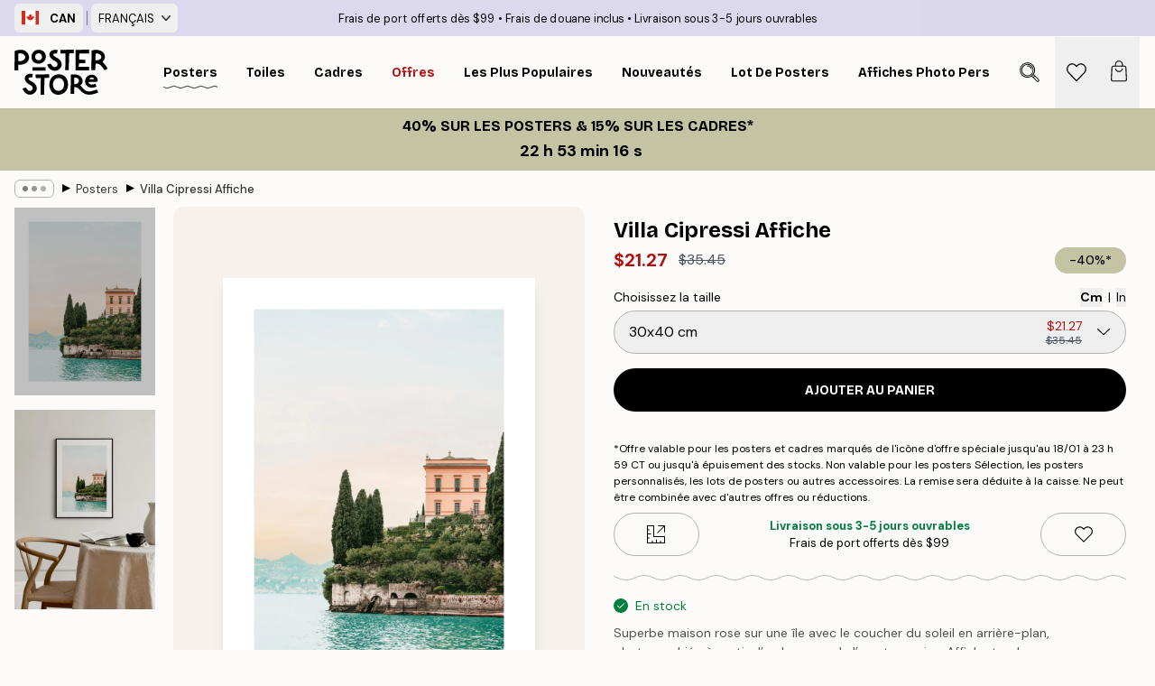

--- FILE ---
content_type: text/html; charset=utf-8
request_url: https://posterstore.ca/fr-ca/p/affiches-posters/villa-cipressi-affiche/
body_size: 34203
content:
<!DOCTYPE html><html dir="ltr" lang="fr-ca"><head><title>Villa Cipressi Affiche paysage italien | Poster Store CA</title><meta name="description" content="Vue enchanteresse dune villa italienne au bord du lac sur cette affiche paisible aux tons pastel ✅ Prix abordables ! ✅ Livraison rapide ✅ Livraison gratuite"/><meta charSet="utf-8"/><meta name="viewport" content="initial-scale=1.0, width=device-width"/><link rel="canonical" href="https://posterstore.ca/fr-ca/p/affiches-posters/travel/villa-cipressi-affiche/"/><link rel="alternate" hrefLang="en-ie" href="https://posterstore.ie/p/posters-prints/travel/villa-cipressi-poster/"/><link rel="alternate" hrefLang="no-no" href="https://posterstore.no/p/plakater-posters/travel/plakat-villa-cipressi/"/><link rel="alternate" hrefLang="en-ca" href="https://posterstore.ca/p/posters-prints/travel/villa-cipressi-poster/"/><link rel="alternate" hrefLang="en-us" href="https://posterstore.com/p/posters-prints/travel/villa-cipressi-poster/"/><link rel="alternate" hrefLang="en-au" href="https://posterstore.com/au/p/posters-prints/travel/villa-cipressi-poster/"/><link rel="alternate" hrefLang="ro-ro" href="https://posterstore.com/ro/p/postere/travel/villa-cipressi-poster/"/><link rel="alternate" hrefLang="hu-hu" href="https://posterstore.hu/p/falikepek-poszterek/travel/villa-cipressi-poszter/"/><link rel="alternate" hrefLang="en-hr" href="https://posterstore.eu/p/posters-prints/travel/villa-cipressi-poster/"/><link rel="alternate" hrefLang="cs-cz" href="https://posterstore.cz/p/plakaty-obrazy/travel/vila-cipressi-plakat/"/><link rel="alternate" hrefLang="en-nz" href="https://posterstore.nz/p/posters-prints/travel/villa-cipressi-poster/"/><link rel="alternate" hrefLang="ja-jp" href="https://posterstore.jp/p/E3-83-9D-E3-82-B9-E3-82-BF-E3-83-BC/Travel/Villa-Cipressi-Poster/"/><link rel="alternate" hrefLang="ko-kr" href="https://posterstore.kr/p/EC-95-84-ED-8A-B8-EC-9B-8C-ED-81-AC--ED-8F-AC-EC-8A-A4-ED-84-B0/Travel/Villa-Cipressi-Poster/"/><link rel="alternate" hrefLang="de-de" href="https://posterstore.de/p/bilder-poster/travel/villa-cipressi-poster/"/><link rel="alternate" hrefLang="fr-fr" href="https://posterstore.fr/p/affiches-posters/travel/villa-cipressi-affiche/"/><link rel="alternate" hrefLang="en-gb" href="https://posterstore.co.uk/p/posters-prints/travel/villa-cipressi-poster/"/><link rel="alternate" hrefLang="sv-se" href="https://posterstore.se/p/tavlor-posters/travel/villa-cipressi-poster/"/><link rel="alternate" hrefLang="da-dk" href="https://posterstore.dk/p/plakater/travel/villa-cipressi-plakat/"/><link rel="alternate" hrefLang="nl-nl" href="https://posterstore.nl/p/posters/travel/villa-cipressi-poster/"/><link rel="alternate" hrefLang="de-at" href="https://posterstore.at/p/poster/1/villa-cipressi-poster/"/><link rel="alternate" hrefLang="it-it" href="https://posterstore.it/p/stampe-poster/travel/poster-villa-cipressi/"/><link rel="alternate" hrefLang="es-es" href="https://posterstore.es/p/posters/travel/villa-cipressi-poster/"/><link rel="alternate" hrefLang="nl-be" href="https://posterstore.be/p/posters/1/villa-cipressi-poster/"/><link rel="alternate" hrefLang="fi-fi" href="https://posterstore.fi/p/julisteet/travel/villa-cipressi-juliste/"/><link rel="alternate" hrefLang="de-ch" href="https://posterstore.ch/p/bilder-poster/1/villa-cipressi-poster/"/><link rel="alternate" hrefLang="ar-ae" href="https://posterstore.ae/p/D8-A7-D9-84-D9-84-D9-88-D8-AD-D8-A7-D8-AA--D9-88-D8-A7-D9-84-D9-85-D8-B7-D8-A8-D9-88-D8-B9-D8-A7-D8-AA/Travel/Villa-Cipressi-Poster/"/><link rel="alternate" hrefLang="pl-pl" href="https://posterstore.pl/p/plakaty-obrazy/travel/plakat-villa-cipressi/"/><link rel="alternate" hrefLang="fr-ca" href="https://posterstore.ca/fr-ca/p/affiches-posters/travel/villa-cipressi-affiche/"/><link rel="alternate" hrefLang="es-us" href="https://posterstore.com/es-us/p/posters/travel/villa-cipressi-poster/"/><link rel="alternate" hrefLang="it-ch" href="https://posterstore.ch/it-ch/p/stampe-poster/travel/poster-villa-cipressi/"/><link rel="alternate" hrefLang="fr-ch" href="https://posterstore.ch/fr-ch/p/affiches-posters/travel/villa-cipressi-affiche/"/><link rel="alternate" hrefLang="fr-be" href="https://posterstore.be/fr-be/p/affiches-posters/travel/villa-cipressi-affiche/"/><link rel="alternate" hrefLang="de-be" href="https://posterstore.be/de-be/p/bilder-poster/travel/villa-cipressi-poster/"/><link rel="alternate" hrefLang="x-default" href="https://posterstore.com/p/posters-prints/travel/villa-cipressi-poster/"/><meta property="og:description" content="Vue enchanteresse dune villa italienne au bord du lac sur cette affiche paisible aux tons pastel ✅ Prix abordables ! ✅ Livraison rapide ✅ Livraison gratuite"/><meta property="og:url" content="https://posterstore.ca/fr-ca/p/affiches-posters/travel/villa-cipressi-affiche/"/><meta property="og:site_name" content="Poster Store"/><meta property="og:title" content="Villa Cipressi Affiche"/><meta property="og:type" content="product"/><meta property="og:image" content="https://media.posterstore.com/site_images/685c8baecfde1217aabdc5bb_885392471_17610-8.jpg"/><meta property="og:image" content="https://media.posterstore.com/site_images/647cbeeb7cbb52a916e17a71_17610.jpg"/><link rel="preload" as="image" imageSrcSet="https://media.posterstore.com/site_images/685c8baccfde1217aabdc5b9_2139779351_17610-5.jpg?auto=compress%2Cformat&amp;fit=max&amp;w=16 16w, https://media.posterstore.com/site_images/685c8baccfde1217aabdc5b9_2139779351_17610-5.jpg?auto=compress%2Cformat&amp;fit=max&amp;w=32 32w, https://media.posterstore.com/site_images/685c8baccfde1217aabdc5b9_2139779351_17610-5.jpg?auto=compress%2Cformat&amp;fit=max&amp;w=48 48w, https://media.posterstore.com/site_images/685c8baccfde1217aabdc5b9_2139779351_17610-5.jpg?auto=compress%2Cformat&amp;fit=max&amp;w=64 64w, https://media.posterstore.com/site_images/685c8baccfde1217aabdc5b9_2139779351_17610-5.jpg?auto=compress%2Cformat&amp;fit=max&amp;w=96 96w, https://media.posterstore.com/site_images/685c8baccfde1217aabdc5b9_2139779351_17610-5.jpg?auto=compress%2Cformat&amp;fit=max&amp;w=128 128w, https://media.posterstore.com/site_images/685c8baccfde1217aabdc5b9_2139779351_17610-5.jpg?auto=compress%2Cformat&amp;fit=max&amp;w=256 256w, https://media.posterstore.com/site_images/685c8baccfde1217aabdc5b9_2139779351_17610-5.jpg?auto=compress%2Cformat&amp;fit=max&amp;w=384 384w, https://media.posterstore.com/site_images/685c8baccfde1217aabdc5b9_2139779351_17610-5.jpg?auto=compress%2Cformat&amp;fit=max&amp;w=640 640w, https://media.posterstore.com/site_images/685c8baccfde1217aabdc5b9_2139779351_17610-5.jpg?auto=compress%2Cformat&amp;fit=max&amp;w=750 750w, https://media.posterstore.com/site_images/685c8baccfde1217aabdc5b9_2139779351_17610-5.jpg?auto=compress%2Cformat&amp;fit=max&amp;w=828 828w, https://media.posterstore.com/site_images/685c8baccfde1217aabdc5b9_2139779351_17610-5.jpg?auto=compress%2Cformat&amp;fit=max&amp;w=1080 1080w, https://media.posterstore.com/site_images/685c8baccfde1217aabdc5b9_2139779351_17610-5.jpg?auto=compress%2Cformat&amp;fit=max&amp;w=1200 1200w, https://media.posterstore.com/site_images/685c8baccfde1217aabdc5b9_2139779351_17610-5.jpg?auto=compress%2Cformat&amp;fit=max&amp;w=1920 1920w, https://media.posterstore.com/site_images/685c8baccfde1217aabdc5b9_2139779351_17610-5.jpg?auto=compress%2Cformat&amp;fit=max&amp;w=2048 2048w, https://media.posterstore.com/site_images/685c8baccfde1217aabdc5b9_2139779351_17610-5.jpg?auto=compress%2Cformat&amp;fit=max&amp;w=3840 3840w" imageSizes="100%" fetchpriority="high"/><meta name="next-head-count" content="46"/><link rel="shortcut icon" href="/favicon.ico" type="image/x-icon"/><link rel="mask-icon" href="/mask-icon.svg" color="black"/><link rel="apple-touch-icon" href="/touch-icon.png"/><meta name="theme-color" content="#fff" media="(prefers-color-scheme: light)"/><meta name="theme-color" content="#fff" media="(prefers-color-scheme: dark)"/><meta name="theme-color" content="#fff"/><meta name="google" content="notranslate"/><link rel="preload" href="/_next/static/css/657f7231ada061ae.css" as="style" crossorigin="anonymous"/><link rel="stylesheet" href="/_next/static/css/657f7231ada061ae.css" crossorigin="anonymous" data-n-g=""/><link rel="preload" href="/_next/static/css/bdb19ca02405dbf2.css" as="style" crossorigin="anonymous"/><link rel="stylesheet" href="/_next/static/css/bdb19ca02405dbf2.css" crossorigin="anonymous" data-n-p=""/><noscript data-n-css=""></noscript><script defer="" crossorigin="anonymous" nomodule="" src="/_next/static/chunks/polyfills-42372ed130431b0a.js"></script><script defer="" src="/_next/static/chunks/8329.dfa48f0e2c265c41.js" crossorigin="anonymous"></script><script defer="" src="/_next/static/chunks/8873.0787dddb3f1657cd.js" crossorigin="anonymous"></script><script defer="" src="/_next/static/chunks/6329.ecea06c70e067f08.js" crossorigin="anonymous"></script><script src="/_next/static/chunks/webpack-ab4633cded1da041.js" defer="" crossorigin="anonymous"></script><script src="/_next/static/chunks/framework-ad5a2060caaa3ac5.js" defer="" crossorigin="anonymous"></script><script src="/_next/static/chunks/main-bef785a8afe73322.js" defer="" crossorigin="anonymous"></script><script src="/_next/static/chunks/pages/_app-ea06dd5ffb70f672.js" defer="" crossorigin="anonymous"></script><script src="/_next/static/chunks/6028-bba8a1ef98af8e53.js" defer="" crossorigin="anonymous"></script><script src="/_next/static/chunks/5224-856ccd605590fadb.js" defer="" crossorigin="anonymous"></script><script src="/_next/static/chunks/3304-e36d1e9aab382f3c.js" defer="" crossorigin="anonymous"></script><script src="/_next/static/chunks/2835-ca6d2bbaeb61665b.js" defer="" crossorigin="anonymous"></script><script src="/_next/static/chunks/7765-9cd804f32efda6e4.js" defer="" crossorigin="anonymous"></script><script src="/_next/static/chunks/657-2a1e21a7c22c816f.js" defer="" crossorigin="anonymous"></script><script src="/_next/static/chunks/9994-61bb6524e31673fa.js" defer="" crossorigin="anonymous"></script><script src="/_next/static/chunks/7229-d100cceba6bac298.js" defer="" crossorigin="anonymous"></script><script src="/_next/static/chunks/pages/p/%5B...slug%5D-467512545a11faf1.js" defer="" crossorigin="anonymous"></script><script src="/_next/static/9OQJc7y_p_AzOlbP0Wamh/_buildManifest.js" defer="" crossorigin="anonymous"></script><script src="/_next/static/9OQJc7y_p_AzOlbP0Wamh/_ssgManifest.js" defer="" crossorigin="anonymous"></script></head><body class="notranslate"><noscript><iframe title="Google Tag Manager" src="https://www.googletagmanager.com/ns.html?id=GTM-T9G5H8D" height="0" width="0" style="display:none;visibility:hidden"></iframe></noscript><div id="__loading-indicator"></div><div id="__next"><script>history.scrollRestoration = "manual"</script><div id="app" data-project="PS" class="__variable_6e5d6a __variable_fc1bc1 font-body flex min-h-full flex-col"><a href="#main" class="visually-hidden">Skip to main content.</a><aside id="status" class="z-40 h-6 px-4 bg-brand-purple/75 w-content:h-10 relative z-40" aria-label="Status bar"><div class="relative flex items-center w-full h-full m-auto max-w-header"><div class="absolute z-10 items-center hidden w-48 h-full py-1 w-content:flex ltr:-left-2 rtl:-right-2"><button class="flex items-center h-full px-2 text-xs font-bold uppercase rounded-md hover:bg-brand-purple active:bg-brand-purple" title="Change country. The current country is: Canada"><div class="relative me-3" style="min-height:15.4px;min-width:19px"><img alt="Canada flag icon" aria-hidden="true" loading="lazy" width="640" height="480" decoding="async" data-nimg="1" class="absolute object-cover w-full h-full" style="color:transparent" src="/_next/static/media/ca.4d283c92.svg"/></div><span title="Canada">CAN</span></button><div role="separator" aria-orientation="vertical" class="relative !h-4 mx-1 bg-brand-700 h-full" style="width:1px"></div><div class="relative h-full"><button class="flex items-center h-full px-2 text-xs uppercase rounded-md hover:bg-brand-purple active:bg-brand-purple" title="Change language. The current language is: Français">Français<img alt="Down arrow icon" aria-hidden="true" loading="lazy" width="10" height="5.6" decoding="async" data-nimg="1" class="opacity-75 ms-2" style="color:transparent" src="/_next/static/media/arrow-down.92f2b5e4.svg"/></button></div></div><span></span><div role="region" aria-label="Announcements" class="w-full h-full flex-1 relative"><ul class="flex w-full flex-center h-full"><li aria-posinset="1" aria-setsize="3" class="transition-opacity absolute w-full overflow-hidden flex flex-center opacity-100" style="transition-duration:500ms"><p class="truncate w-content:scale-90">Frais de port offerts dès $99</p></li><li aria-posinset="2" aria-setsize="3" class="transition-opacity absolute w-full overflow-hidden flex flex-center opacity-0 pointer-events-none" style="transition-duration:200ms"><p class="truncate w-content:scale-90">Frais de douane inclus</p></li><li aria-posinset="3" aria-setsize="3" class="transition-opacity absolute w-full overflow-hidden flex flex-center opacity-0 pointer-events-none" style="transition-duration:200ms"><p class="truncate w-content:scale-90">Livraison sous 3-5 jours ouvrables</p></li></ul></div></div></aside><header role="banner" class="sticky top-0 z-30" aria-label="Main navigation"><div class="flex h-16 items-center bg-brand-white px-1 shadow-sm lg:h-20 lg:px-4"><nav role="navigation" class="mx-auto flex w-full max-w-header items-center justify-between transition-all duration-500"><a class="flex transition-opacity duration-150 items-center justify-center lg:justify-start active:hover:opacity-60 active:hover:delay-0 active:hover:transition-none lg:w-[165px] max-w-content opacity-0" aria-current="false" href="https://posterstore.ca/fr-ca/"><img alt="Poster Store logo" loading="lazy" width="1143" height="557" decoding="async" data-nimg="1" class="lg:h-[50px] h-[32px] lg:my-4 w-auto lg:m-0 m-auto transition-opacity opacity-100 delay-300 lg:delay-500 w-content:delay-0 transition-opacity duration-500 opacity-100 delay-300" style="color:transparent" src="/_next/static/media/logo.efc2cd70.svg"/></a><section id="synapse-popover-group-Rqhr6" aria-label="Site navigation" class="hide-scrollbar me-4 hidden flex-1 overflow-x-auto lg:flex"><div class="group static" data-ph="top-nav"><a class="popover-button flex flex-center flex items-center capitalize font-display font-bold tracking-[0.5px] lg:tracking-[0.56px] text-xs lg:text-sm h-20 px-2.5 lg:px-4 whitespace-nowrap transition-colors duration-300 button-tertiary-active !ps-0" id="synapse-popover-R6qhr6-button" aria-expanded="false" href="https://posterstore.ca/fr-ca/affiches-posters/"><span class="relative flex h-full items-center"><span class="relative tracking-normal">Posters<div class="absolute" style="overflow:hidden;background-image:url(&#x27;data:image/svg+xml;utf8,&lt;svg xmlns=&quot;http://www.w3.org/2000/svg&quot; viewBox=&quot;0 0 100 20&quot; preserveAspectRatio=&quot;none&quot;&gt;&lt;path d=&quot;M0,10 Q25,0 50,10 T100,10&quot; fill=&quot;none&quot; stroke=&quot;%23000&quot; stroke-width=&quot;4&quot; /&gt;&lt;/svg&gt;&#x27;);background-repeat:repeat-x;background-position:center;background-size:15px 5px;width:100%;height:10px;opacity:1"></div></span></span></a></div><div class="group static" data-ph="top-nav"><a class="popover-button flex flex-center flex items-center capitalize font-display font-bold tracking-[0.5px] lg:tracking-[0.56px] text-xs lg:text-sm h-20 px-2.5 lg:px-4 whitespace-nowrap transition-colors duration-300 button-tertiary-active" id="synapse-popover-Raqhr6-button" aria-expanded="false" href="https://posterstore.ca/fr-ca/toiles/"><span class="relative flex h-full items-center"><span class="relative tracking-normal">Toiles<div class="absolute !opacity-0 group-hover:!opacity-50" style="overflow:hidden;background-image:url(&#x27;data:image/svg+xml;utf8,&lt;svg xmlns=&quot;http://www.w3.org/2000/svg&quot; viewBox=&quot;0 0 100 20&quot; preserveAspectRatio=&quot;none&quot;&gt;&lt;path d=&quot;M0,10 Q25,0 50,10 T100,10&quot; fill=&quot;none&quot; stroke=&quot;%23000&quot; stroke-width=&quot;4&quot; /&gt;&lt;/svg&gt;&#x27;);background-repeat:repeat-x;background-position:center;background-size:15px 5px;width:100%;height:10px;opacity:1"></div></span></span></a></div><div class="group static" data-ph="top-nav"><a class="popover-button flex flex-center flex items-center capitalize font-display font-bold tracking-[0.5px] lg:tracking-[0.56px] text-xs lg:text-sm h-20 px-2.5 lg:px-4 whitespace-nowrap transition-colors duration-300 button-tertiary-active" id="synapse-popover-Reqhr6-button" aria-expanded="false" href="https://posterstore.ca/fr-ca/cadres-photo/"><span class="relative flex h-full items-center"><span class="relative tracking-normal">Cadres<div class="absolute !opacity-0 group-hover:!opacity-50" style="overflow:hidden;background-image:url(&#x27;data:image/svg+xml;utf8,&lt;svg xmlns=&quot;http://www.w3.org/2000/svg&quot; viewBox=&quot;0 0 100 20&quot; preserveAspectRatio=&quot;none&quot;&gt;&lt;path d=&quot;M0,10 Q25,0 50,10 T100,10&quot; fill=&quot;none&quot; stroke=&quot;%23000&quot; stroke-width=&quot;4&quot; /&gt;&lt;/svg&gt;&#x27;);background-repeat:repeat-x;background-position:center;background-size:15px 5px;width:100%;height:10px;opacity:1"></div></span></span></a></div><div class="group" data-ph="top-nav"><a class="popover-button flex flex-center flex items-center capitalize font-display font-bold tracking-[0.5px] lg:tracking-[0.56px] text-xs lg:text-sm h-20 px-2.5 lg:px-4 whitespace-nowrap transition-colors duration-300 button-tertiary-active text-urgent" id="synapse-popover-Riqhr6-button" aria-expanded="false" aria-controls="synapse-popover-Riqhr6" href="https://posterstore.ca/fr-ca/promos/"><span class="relative">Offres<div class="absolute !opacity-0 group-hover:!opacity-50" style="overflow:hidden;background-image:url(&#x27;data:image/svg+xml;utf8,&lt;svg xmlns=&quot;http://www.w3.org/2000/svg&quot; viewBox=&quot;0 0 100 20&quot; preserveAspectRatio=&quot;none&quot;&gt;&lt;path d=&quot;M0,10 Q25,0 50,10 T100,10&quot; fill=&quot;none&quot; stroke=&quot;%23B21010&quot; stroke-width=&quot;4&quot; /&gt;&lt;/svg&gt;&#x27;);background-repeat:repeat-x;background-position:center;background-size:15px 5px;width:100%;height:10px;opacity:1"></div></span></a></div><div class="group" data-ph="top-nav"><a class="popover-button flex flex-center flex items-center capitalize font-display font-bold tracking-[0.5px] lg:tracking-[0.56px] text-xs lg:text-sm h-20 px-2.5 lg:px-4 whitespace-nowrap transition-colors duration-300 button-tertiary-active" id="synapse-popover-Rmqhr6-button" aria-expanded="false" aria-controls="synapse-popover-Rmqhr6" href="https://posterstore.ca/fr-ca/affiches-posters/posters-incontournables/"><span class="relative">Les plus populaires<div class="absolute !opacity-0 group-hover:!opacity-50" style="overflow:hidden;background-image:url(&#x27;data:image/svg+xml;utf8,&lt;svg xmlns=&quot;http://www.w3.org/2000/svg&quot; viewBox=&quot;0 0 100 20&quot; preserveAspectRatio=&quot;none&quot;&gt;&lt;path d=&quot;M0,10 Q25,0 50,10 T100,10&quot; fill=&quot;none&quot; stroke=&quot;%23000&quot; stroke-width=&quot;4&quot; /&gt;&lt;/svg&gt;&#x27;);background-repeat:repeat-x;background-position:center;background-size:15px 5px;width:100%;height:10px;opacity:1"></div></span></a></div><div class="group" data-ph="top-nav"><a class="popover-button flex flex-center flex items-center capitalize font-display font-bold tracking-[0.5px] lg:tracking-[0.56px] text-xs lg:text-sm h-20 px-2.5 lg:px-4 whitespace-nowrap transition-colors duration-300 button-tertiary-active" id="synapse-popover-Rqqhr6-button" aria-expanded="false" aria-controls="synapse-popover-Rqqhr6" href="https://posterstore.ca/fr-ca/affiches-posters/nouveautes-posters/"><span class="relative">Nouveautés<div class="absolute !opacity-0 group-hover:!opacity-50" style="overflow:hidden;background-image:url(&#x27;data:image/svg+xml;utf8,&lt;svg xmlns=&quot;http://www.w3.org/2000/svg&quot; viewBox=&quot;0 0 100 20&quot; preserveAspectRatio=&quot;none&quot;&gt;&lt;path d=&quot;M0,10 Q25,0 50,10 T100,10&quot; fill=&quot;none&quot; stroke=&quot;%23000&quot; stroke-width=&quot;4&quot; /&gt;&lt;/svg&gt;&#x27;);background-repeat:repeat-x;background-position:center;background-size:15px 5px;width:100%;height:10px;opacity:1"></div></span></a></div><div class="group" data-ph="top-nav"><a class="popover-button flex flex-center flex items-center capitalize font-display font-bold tracking-[0.5px] lg:tracking-[0.56px] text-xs lg:text-sm h-20 px-2.5 lg:px-4 whitespace-nowrap transition-colors duration-300 button-tertiary-active" id="synapse-popover-Ruqhr6-button" aria-expanded="false" aria-controls="synapse-popover-Ruqhr6" href="https://posterstore.ca/fr-ca/affiches-posters/lot-de-posters/"><span class="relative">Lot de posters<div class="absolute !opacity-0 group-hover:!opacity-50" style="overflow:hidden;background-image:url(&#x27;data:image/svg+xml;utf8,&lt;svg xmlns=&quot;http://www.w3.org/2000/svg&quot; viewBox=&quot;0 0 100 20&quot; preserveAspectRatio=&quot;none&quot;&gt;&lt;path d=&quot;M0,10 Q25,0 50,10 T100,10&quot; fill=&quot;none&quot; stroke=&quot;%23000&quot; stroke-width=&quot;4&quot; /&gt;&lt;/svg&gt;&#x27;);background-repeat:repeat-x;background-position:center;background-size:15px 5px;width:100%;height:10px;opacity:1"></div></span></a></div><div class="group" data-ph="top-nav"><a class="popover-button flex flex-center flex items-center capitalize font-display font-bold tracking-[0.5px] lg:tracking-[0.56px] text-xs lg:text-sm h-20 px-2.5 lg:px-4 whitespace-nowrap transition-colors duration-300 button-tertiary-active" id="synapse-popover-R12qhr6-button" aria-expanded="false" aria-controls="synapse-popover-R12qhr6" href="https://posterstore.ca/fr-ca/artwork/"><span class="relative">Affiches photo personnalisées<div class="absolute !opacity-0 group-hover:!opacity-50" style="overflow:hidden;background-image:url(&#x27;data:image/svg+xml;utf8,&lt;svg xmlns=&quot;http://www.w3.org/2000/svg&quot; viewBox=&quot;0 0 100 20&quot; preserveAspectRatio=&quot;none&quot;&gt;&lt;path d=&quot;M0,10 Q25,0 50,10 T100,10&quot; fill=&quot;none&quot; stroke=&quot;%23000&quot; stroke-width=&quot;4&quot; /&gt;&lt;/svg&gt;&#x27;);background-repeat:repeat-x;background-position:center;background-size:15px 5px;width:100%;height:10px;opacity:1"></div></span></a></div><div class="group" data-ph="top-nav"><a class="popover-button flex flex-center flex items-center capitalize font-display font-bold tracking-[0.5px] lg:tracking-[0.56px] text-xs lg:text-sm h-20 px-2.5 lg:px-4 whitespace-nowrap transition-colors duration-300 button-tertiary-active" id="synapse-popover-R16qhr6-button" aria-expanded="false" aria-controls="synapse-popover-R16qhr6" href="https://posterstore.ca/fr-ca/g/inspiration-decoration-murale/"><span class="relative">Décoration Murale<div class="absolute !opacity-0 group-hover:!opacity-50" style="overflow:hidden;background-image:url(&#x27;data:image/svg+xml;utf8,&lt;svg xmlns=&quot;http://www.w3.org/2000/svg&quot; viewBox=&quot;0 0 100 20&quot; preserveAspectRatio=&quot;none&quot;&gt;&lt;path d=&quot;M0,10 Q25,0 50,10 T100,10&quot; fill=&quot;none&quot; stroke=&quot;%23000&quot; stroke-width=&quot;4&quot; /&gt;&lt;/svg&gt;&#x27;);background-repeat:repeat-x;background-position:center;background-size:15px 5px;width:100%;height:10px;opacity:1"></div></span></a></div><div class="group" data-ph="top-nav"><a class="popover-button flex flex-center flex items-center capitalize font-display font-bold tracking-[0.5px] lg:tracking-[0.56px] text-xs lg:text-sm h-20 px-2.5 lg:px-4 whitespace-nowrap transition-colors duration-300 button-tertiary-active" id="synapse-popover-R1aqhr6-button" aria-expanded="false" aria-controls="synapse-popover-R1aqhr6" href="https://posterstore.ca/fr-ca/comment-creer-votre-decoration-murale-parfaite/"><span class="relative">Notre guide How-To<div class="absolute !opacity-0 group-hover:!opacity-50" style="overflow:hidden;background-image:url(&#x27;data:image/svg+xml;utf8,&lt;svg xmlns=&quot;http://www.w3.org/2000/svg&quot; viewBox=&quot;0 0 100 20&quot; preserveAspectRatio=&quot;none&quot;&gt;&lt;path d=&quot;M0,10 Q25,0 50,10 T100,10&quot; fill=&quot;none&quot; stroke=&quot;%23000&quot; stroke-width=&quot;4&quot; /&gt;&lt;/svg&gt;&#x27;);background-repeat:repeat-x;background-position:center;background-size:15px 5px;width:100%;height:10px;opacity:1"></div></span></a></div></section></nav></div></header><a href="https://posterstore.ca/fr-ca/promotion/promos/"><aside aria-labelledby="synapse-promotional-banner-R31r6-title" class="flex flex-col flex-center text-center py-2 px-4 z-20 relative group" style="background:#c4c4a4;color:#000"><div class="max-w-header relative w-full"><div class="flex flex-col px-8"><span id="synapse-promotional-banner-R31r6-title" class="h3">40% SUR LES POSTERS & 15% SUR LES CADRES*</span></div></div></aside></a><span></span><main id="main" class="flex-1"><script type="application/ld+json">{
        "@context": "http://schema.org/",
        "@type": "Product",
        "name": "Villa Cipressi Affiche",
        "description": "Superbe maison rose sur une île avec le coucher du soleil en arrière-plan, photographiée à partir d’un lac avec de l’eau turquoise. Affiche tendance aux couleurs contemporaines qui s’intègre parfaitement dans le salon ou la chambre.  Le poster a une marge blanche imprimée qui encadre le motif",
        "sku": "17610",
        "image": "https://media.posterstore.com/site_images/685c8baecfde1217aabdc5bb_885392471_17610-8.jpg",
        "url": "https://posterstore.ca/fr-ca/affiches-posters/villa-cipressi-affiche/",
        "brand": {
          "@type": "Brand",
          "name": "Poster Store"
        },
        "offers": [
          {
              "@type": "Offer",
              "sku": "17610-5",
              "name": "Villa Cipressi Affiche 30x40 cm",
              "url": "https://posterstore.ca/fr-ca/affiches-posters/villa-cipressi-affiche/",
              "priceSpecification": [{"@type":"UnitPriceSpecification","price":21.27,"priceCurrency":"CAD"},{"@type":"UnitPriceSpecification","priceType":"https://schema.org/StrikethroughPrice","price":35.45,"priceCurrency":"CAD"}],
              "itemCondition": "http://schema.org/NewCondition",
              "availability": "http://schema.org/InStock"
            },{
              "@type": "Offer",
              "sku": "17610-8",
              "name": "Villa Cipressi Affiche 50x70 cm",
              "url": "https://posterstore.ca/fr-ca/affiches-posters/villa-cipressi-affiche/",
              "priceSpecification": [{"@type":"UnitPriceSpecification","price":39.27,"priceCurrency":"CAD"},{"@type":"UnitPriceSpecification","priceType":"https://schema.org/StrikethroughPrice","price":65.45,"priceCurrency":"CAD"}],
              "itemCondition": "http://schema.org/NewCondition",
              "availability": "http://schema.org/InStock"
            }
        ]
      }</script><div class="relative mx-auto mb-12 lg:bg-transparent lg:px-4"><div class="mx-auto max-w-header"><nav id="breadcrumbs" class="flex items-center w-full overflow-x-auto hide-scrollbar mask-x-scroll py-2 px-4 lg:-mx-4" aria-label="Breadcrumb" data-ph="breadcrumbs"><div class="sticky start-0 z-10 flex items-center transition-opacity duration-150 shrink-0 opacity-100 delay-150"><div role="presentation" class="flex flex-center h-5 px-2 rounded-md me-2 border border-brand-500"><div class="rounded-full bg-black me-1 last:me-0" style="height:6px;width:6px;opacity:calc(0.5 - 0 * 0.1)"></div><div class="rounded-full bg-black me-1 last:me-0" style="height:6px;width:6px;opacity:calc(0.5 - 1 * 0.1)"></div><div class="rounded-full bg-black me-1 last:me-0" style="height:6px;width:6px;opacity:calc(0.5 - 2 * 0.1)"></div></div><div role="separator" aria-orientation="vertical" class="relative font-bold -top-px text-md start-px rtl-mirror">▸</div></div><ol class="flex flex-nowrap ps-1 ms-2" style="transform:translate3d(0px, 0px, 0px)"><li class="flex flex-nowrap mx-1 transition-opacity group duration-300 ltr:first:-ml-3 rtl:first:-mr-3 opacity-0 pointer-events-none"><a class="flex items-center me-2 group-last:me-0 whitespace-nowrap hover:underline truncate text-black/80 text-xs button-tertiary-active duration-300 transition-colors" tabindex="0" style="max-width:15rem" href="https://posterstore.ca/fr-ca/">Poster Store</a><div role="separator" aria-orientation="vertical" class="relative font-bold -top-px text-md start-px rtl-mirror">▸</div></li><li class="flex flex-nowrap mx-1 transition-opacity group duration-300 ltr:first:-ml-3 rtl:first:-mr-3 opacity-100"><a class="flex items-center me-2 group-last:me-0 whitespace-nowrap hover:underline truncate text-black/80 text-xs button-tertiary-active duration-300 transition-colors" tabindex="0" style="max-width:15rem" href="https://posterstore.ca/fr-ca/affiches-posters/">Posters</a><div role="separator" aria-orientation="vertical" class="relative font-bold -top-px text-md start-px rtl-mirror">▸</div></li><li class="flex flex-nowrap mx-1 transition-opacity group duration-300 ltr:first:-ml-3 rtl:first:-mr-3 opacity-100"><a class="flex items-center me-2 group-last:me-0 whitespace-nowrap hover:underline truncate font-medium pe-3 text-black/80 text-xs button-tertiary-active duration-300 transition-colors" aria-current="page" tabindex="0" style="max-width:15rem" href="https://posterstore.ca/fr-ca/p/affiches-posters/villa-cipressi-affiche/">Villa Cipressi Affiche</a></li></ol></nav></div><div class="relative z-20 m-auto flex h-full max-w-header flex-col items-start lg:flex-row"><div class="h-full w-full min-w-[50%] lg:sticky lg:top-[94px] lg:w-1/2 xl:w-full"><div class="relative mx-4 ms-0 flex h-full" aria-label="Product images"><div class="hide-scrollbar me-4 ms-4 w-14 flex-col overflow-y-auto pe-1 transition-opacity duration-300 ease-in-out xs:w-16 sm:w-20 md:w-32 lg:ms-0 lg:w-20 xl:w-40 2xl:me-6 2xl:w-48 flex opacity-0 mask-y-scroll" style="max-height:0"><div class="h-px"></div><button class="relative mb-4 h-0 w-full bg-white last:mb-0" disabled="" aria-label="Show image 1" aria-controls="synapse-product-photoswipe-thumbnail-slider-R38ab6-container" aria-owns="synapse-product-photoswipe-thumbnail-slider-R38ab6-slide-0" aria-current="true" style="padding-bottom:133.35%"><img alt="Poster dune villa rose au bord de leau avec des arbres verts et un ciel clair." loading="lazy" decoding="async" data-nimg="fill" style="position:absolute;height:100%;width:100%;left:0;top:0;right:0;bottom:0;color:transparent;max-width:100%;background-size:cover;background-position:50% 50%;background-repeat:no-repeat;background-image:url(&quot;data:image/svg+xml;charset=utf-8,%3Csvg xmlns=&#x27;http://www.w3.org/2000/svg&#x27; %3E%3Cfilter id=&#x27;b&#x27; color-interpolation-filters=&#x27;sRGB&#x27;%3E%3CfeGaussianBlur stdDeviation=&#x27;20&#x27;/%3E%3CfeColorMatrix values=&#x27;1 0 0 0 0 0 1 0 0 0 0 0 1 0 0 0 0 0 100 -1&#x27; result=&#x27;s&#x27;/%3E%3CfeFlood x=&#x27;0&#x27; y=&#x27;0&#x27; width=&#x27;100%25&#x27; height=&#x27;100%25&#x27;/%3E%3CfeComposite operator=&#x27;out&#x27; in=&#x27;s&#x27;/%3E%3CfeComposite in2=&#x27;SourceGraphic&#x27;/%3E%3CfeGaussianBlur stdDeviation=&#x27;20&#x27;/%3E%3C/filter%3E%3Cimage width=&#x27;100%25&#x27; height=&#x27;100%25&#x27; x=&#x27;0&#x27; y=&#x27;0&#x27; preserveAspectRatio=&#x27;none&#x27; style=&#x27;filter: url(%23b);&#x27; href=&#x27;[data-uri]&#x27;/%3E%3C/svg%3E&quot;)" sizes="100vw" srcSet="https://media.posterstore.com/site_images/685c8baccfde1217aabdc5b9_2139779351_17610-5.jpg?auto=compress%2Cformat&amp;fit=max&amp;w=640 640w, https://media.posterstore.com/site_images/685c8baccfde1217aabdc5b9_2139779351_17610-5.jpg?auto=compress%2Cformat&amp;fit=max&amp;w=750 750w, https://media.posterstore.com/site_images/685c8baccfde1217aabdc5b9_2139779351_17610-5.jpg?auto=compress%2Cformat&amp;fit=max&amp;w=828 828w, https://media.posterstore.com/site_images/685c8baccfde1217aabdc5b9_2139779351_17610-5.jpg?auto=compress%2Cformat&amp;fit=max&amp;w=1080 1080w, https://media.posterstore.com/site_images/685c8baccfde1217aabdc5b9_2139779351_17610-5.jpg?auto=compress%2Cformat&amp;fit=max&amp;w=1200 1200w, https://media.posterstore.com/site_images/685c8baccfde1217aabdc5b9_2139779351_17610-5.jpg?auto=compress%2Cformat&amp;fit=max&amp;w=1920 1920w, https://media.posterstore.com/site_images/685c8baccfde1217aabdc5b9_2139779351_17610-5.jpg?auto=compress%2Cformat&amp;fit=max&amp;w=2048 2048w, https://media.posterstore.com/site_images/685c8baccfde1217aabdc5b9_2139779351_17610-5.jpg?auto=compress%2Cformat&amp;fit=max&amp;w=3840 3840w" src="https://media.posterstore.com/site_images/685c8baccfde1217aabdc5b9_2139779351_17610-5.jpg?auto=compress%2Cformat&amp;fit=max&amp;w=3840"/><div class="absolute left-0 top-0 h-full w-full bg-black transition-opacity duration-150 opacity-25"></div></button><button class="relative mb-4 h-0 w-full bg-white last:mb-0" aria-label="Show image 2" aria-controls="synapse-product-photoswipe-thumbnail-slider-R38ab6-container" aria-owns="synapse-product-photoswipe-thumbnail-slider-R38ab6-slide-1" aria-current="false" style="padding-bottom:141.67650531286895%"><img alt="Un poster dune villa rose sur un rivage rocheux avec des cyprès, suspendu au-dessus dune table avec une tasse et un livre." loading="lazy" decoding="async" data-nimg="fill" style="position:absolute;height:100%;width:100%;left:0;top:0;right:0;bottom:0;color:transparent;max-width:100%;background-size:cover;background-position:50% 50%;background-repeat:no-repeat;background-image:url(&quot;data:image/svg+xml;charset=utf-8,%3Csvg xmlns=&#x27;http://www.w3.org/2000/svg&#x27; %3E%3Cfilter id=&#x27;b&#x27; color-interpolation-filters=&#x27;sRGB&#x27;%3E%3CfeGaussianBlur stdDeviation=&#x27;20&#x27;/%3E%3CfeColorMatrix values=&#x27;1 0 0 0 0 0 1 0 0 0 0 0 1 0 0 0 0 0 100 -1&#x27; result=&#x27;s&#x27;/%3E%3CfeFlood x=&#x27;0&#x27; y=&#x27;0&#x27; width=&#x27;100%25&#x27; height=&#x27;100%25&#x27;/%3E%3CfeComposite operator=&#x27;out&#x27; in=&#x27;s&#x27;/%3E%3CfeComposite in2=&#x27;SourceGraphic&#x27;/%3E%3CfeGaussianBlur stdDeviation=&#x27;20&#x27;/%3E%3C/filter%3E%3Cimage width=&#x27;100%25&#x27; height=&#x27;100%25&#x27; x=&#x27;0&#x27; y=&#x27;0&#x27; preserveAspectRatio=&#x27;none&#x27; style=&#x27;filter: url(%23b);&#x27; href=&#x27;[data-uri]&#x27;/%3E%3C/svg%3E&quot;)" sizes="100vw" srcSet="https://media.posterstore.com/site_images/647cbeeb7cbb52a916e17a71_17610.jpg?auto=compress%2Cformat&amp;fit=max&amp;w=640 640w, https://media.posterstore.com/site_images/647cbeeb7cbb52a916e17a71_17610.jpg?auto=compress%2Cformat&amp;fit=max&amp;w=750 750w, https://media.posterstore.com/site_images/647cbeeb7cbb52a916e17a71_17610.jpg?auto=compress%2Cformat&amp;fit=max&amp;w=828 828w, https://media.posterstore.com/site_images/647cbeeb7cbb52a916e17a71_17610.jpg?auto=compress%2Cformat&amp;fit=max&amp;w=1080 1080w, https://media.posterstore.com/site_images/647cbeeb7cbb52a916e17a71_17610.jpg?auto=compress%2Cformat&amp;fit=max&amp;w=1200 1200w, https://media.posterstore.com/site_images/647cbeeb7cbb52a916e17a71_17610.jpg?auto=compress%2Cformat&amp;fit=max&amp;w=1920 1920w, https://media.posterstore.com/site_images/647cbeeb7cbb52a916e17a71_17610.jpg?auto=compress%2Cformat&amp;fit=max&amp;w=2048 2048w, https://media.posterstore.com/site_images/647cbeeb7cbb52a916e17a71_17610.jpg?auto=compress%2Cformat&amp;fit=max&amp;w=3840 3840w" src="https://media.posterstore.com/site_images/647cbeeb7cbb52a916e17a71_17610.jpg?auto=compress%2Cformat&amp;fit=max&amp;w=3840"/><div class="absolute left-0 top-0 h-full w-full bg-black transition-opacity duration-150 opacity-0"></div></button><div class="h-px"></div></div><div id="synapse-product-photoswipe-thumbnail-slider-R38ab6-container" class="w-full flex-1 overflow-hidden"><section aria-label="Product images" class="flex flex-col justify-center"><h2 class="w-full px-4 mb-2 text-center h3 visually-hidden">Product images</h2><div class="flex w-full items-center"><ul id="synapse-slider-R3b8ab6" class="flex-1 grid hide-scrollbar no-highlight overscroll-x-contain transition-opacity drag-safe-area duration-300 justify-center overflow-x-auto opacity-0 pointer-events-none" style="gap:16px;grid-auto-flow:column;scroll-padding:0;grid-auto-columns:calc(100% - 0px - 0px)"><li id="synapse-slider-R3b8ab6-slide-1" class="scroll-snap-start flex flex-center"><div class="flex flex-1 h-full relative flex-center min-w-0 rounded-xl bg-brand-ivory-300"><a id="synapse-product-photoswipe-thumbnail-slider-R38ab6-slide-0" class="flex relative flex-center w-full h-full mx-1 overflow-hidden lg:max-h-screen lg:min-h-[545px!important] xl:min-h-[600px!important] max-w-[320px] md:max-w-[438px] lg:max-w-[981px] min-w-[160px] lg:min-w-[390px] xl:min-w-[438px] px-[10%] py-[15%]" style="width:calc(74.99062617172854vh - 0px)" href="https://media.posterstore.com/site_images/685c8baccfde1217aabdc5b9_2139779351_17610-5.jpg" data-pswp-width="2000" data-pswp-height="2667" rel="noreferrer" target="_blank" data-photoswipe-item="true"><div class="relative h-0 w-full" style="padding-bottom:133.35%"><div class="absolute h-full w-full overflow-hidden bg-white object-contain shadow-md md:shadow-lg"><img alt="Poster dune villa rose au bord de leau avec des arbres verts et un ciel clair." fetchpriority="high" decoding="async" data-nimg="fill" class="z-10" style="position:absolute;height:100%;width:100%;left:0;top:0;right:0;bottom:0;color:transparent;max-width:100%;background-size:cover;background-position:50% 50%;background-repeat:no-repeat;background-image:url(&quot;data:image/svg+xml;charset=utf-8,%3Csvg xmlns=&#x27;http://www.w3.org/2000/svg&#x27; %3E%3Cfilter id=&#x27;b&#x27; color-interpolation-filters=&#x27;sRGB&#x27;%3E%3CfeGaussianBlur stdDeviation=&#x27;20&#x27;/%3E%3CfeColorMatrix values=&#x27;1 0 0 0 0 0 1 0 0 0 0 0 1 0 0 0 0 0 100 -1&#x27; result=&#x27;s&#x27;/%3E%3CfeFlood x=&#x27;0&#x27; y=&#x27;0&#x27; width=&#x27;100%25&#x27; height=&#x27;100%25&#x27;/%3E%3CfeComposite operator=&#x27;out&#x27; in=&#x27;s&#x27;/%3E%3CfeComposite in2=&#x27;SourceGraphic&#x27;/%3E%3CfeGaussianBlur stdDeviation=&#x27;20&#x27;/%3E%3C/filter%3E%3Cimage width=&#x27;100%25&#x27; height=&#x27;100%25&#x27; x=&#x27;0&#x27; y=&#x27;0&#x27; preserveAspectRatio=&#x27;none&#x27; style=&#x27;filter: url(%23b);&#x27; href=&#x27;[data-uri]&#x27;/%3E%3C/svg%3E&quot;)" sizes="100%" srcSet="https://media.posterstore.com/site_images/685c8baccfde1217aabdc5b9_2139779351_17610-5.jpg?auto=compress%2Cformat&amp;fit=max&amp;w=16 16w, https://media.posterstore.com/site_images/685c8baccfde1217aabdc5b9_2139779351_17610-5.jpg?auto=compress%2Cformat&amp;fit=max&amp;w=32 32w, https://media.posterstore.com/site_images/685c8baccfde1217aabdc5b9_2139779351_17610-5.jpg?auto=compress%2Cformat&amp;fit=max&amp;w=48 48w, https://media.posterstore.com/site_images/685c8baccfde1217aabdc5b9_2139779351_17610-5.jpg?auto=compress%2Cformat&amp;fit=max&amp;w=64 64w, https://media.posterstore.com/site_images/685c8baccfde1217aabdc5b9_2139779351_17610-5.jpg?auto=compress%2Cformat&amp;fit=max&amp;w=96 96w, https://media.posterstore.com/site_images/685c8baccfde1217aabdc5b9_2139779351_17610-5.jpg?auto=compress%2Cformat&amp;fit=max&amp;w=128 128w, https://media.posterstore.com/site_images/685c8baccfde1217aabdc5b9_2139779351_17610-5.jpg?auto=compress%2Cformat&amp;fit=max&amp;w=256 256w, https://media.posterstore.com/site_images/685c8baccfde1217aabdc5b9_2139779351_17610-5.jpg?auto=compress%2Cformat&amp;fit=max&amp;w=384 384w, https://media.posterstore.com/site_images/685c8baccfde1217aabdc5b9_2139779351_17610-5.jpg?auto=compress%2Cformat&amp;fit=max&amp;w=640 640w, https://media.posterstore.com/site_images/685c8baccfde1217aabdc5b9_2139779351_17610-5.jpg?auto=compress%2Cformat&amp;fit=max&amp;w=750 750w, https://media.posterstore.com/site_images/685c8baccfde1217aabdc5b9_2139779351_17610-5.jpg?auto=compress%2Cformat&amp;fit=max&amp;w=828 828w, https://media.posterstore.com/site_images/685c8baccfde1217aabdc5b9_2139779351_17610-5.jpg?auto=compress%2Cformat&amp;fit=max&amp;w=1080 1080w, https://media.posterstore.com/site_images/685c8baccfde1217aabdc5b9_2139779351_17610-5.jpg?auto=compress%2Cformat&amp;fit=max&amp;w=1200 1200w, https://media.posterstore.com/site_images/685c8baccfde1217aabdc5b9_2139779351_17610-5.jpg?auto=compress%2Cformat&amp;fit=max&amp;w=1920 1920w, https://media.posterstore.com/site_images/685c8baccfde1217aabdc5b9_2139779351_17610-5.jpg?auto=compress%2Cformat&amp;fit=max&amp;w=2048 2048w, https://media.posterstore.com/site_images/685c8baccfde1217aabdc5b9_2139779351_17610-5.jpg?auto=compress%2Cformat&amp;fit=max&amp;w=3840 3840w" src="https://media.posterstore.com/site_images/685c8baccfde1217aabdc5b9_2139779351_17610-5.jpg?auto=compress%2Cformat&amp;fit=max&amp;w=3840"/></div></div></a></div></li><li id="synapse-slider-R3b8ab6-slide-2" class="scroll-snap-start flex flex-center"><div class="flex flex-1 h-full relative flex-center min-w-0"><a id="synapse-product-photoswipe-thumbnail-slider-R38ab6-slide-1" class="flex relative flex-center w-full h-full mx-1 overflow-hidden lg:max-h-screen lg:min-h-[545px!important] xl:min-h-[600px!important] max-w-[320px] md:max-w-[438px] lg:max-w-[981px] min-w-[160px] lg:min-w-[390px] xl:min-w-[438px]" style="width:calc(70.58333333333333vh - 0px)" href="https://media.posterstore.com/site_images/647cbeeb7cbb52a916e17a71_17610.jpg" data-pswp-width="847" data-pswp-height="1200" rel="noreferrer" target="_blank" data-photoswipe-item="true"><div class="relative h-0 w-full" style="padding-bottom:141.67650531286895%"><div class="absolute h-full w-full overflow-hidden bg-white object-contain rounded-xl"><img alt="Un poster dune villa rose sur un rivage rocheux avec des cyprès, suspendu au-dessus dune table avec une tasse et un livre." loading="lazy" decoding="async" data-nimg="fill" class="z-10" style="position:absolute;height:100%;width:100%;left:0;top:0;right:0;bottom:0;color:transparent;max-width:100%;background-size:cover;background-position:50% 50%;background-repeat:no-repeat;background-image:url(&quot;data:image/svg+xml;charset=utf-8,%3Csvg xmlns=&#x27;http://www.w3.org/2000/svg&#x27; %3E%3Cfilter id=&#x27;b&#x27; color-interpolation-filters=&#x27;sRGB&#x27;%3E%3CfeGaussianBlur stdDeviation=&#x27;20&#x27;/%3E%3CfeColorMatrix values=&#x27;1 0 0 0 0 0 1 0 0 0 0 0 1 0 0 0 0 0 100 -1&#x27; result=&#x27;s&#x27;/%3E%3CfeFlood x=&#x27;0&#x27; y=&#x27;0&#x27; width=&#x27;100%25&#x27; height=&#x27;100%25&#x27;/%3E%3CfeComposite operator=&#x27;out&#x27; in=&#x27;s&#x27;/%3E%3CfeComposite in2=&#x27;SourceGraphic&#x27;/%3E%3CfeGaussianBlur stdDeviation=&#x27;20&#x27;/%3E%3C/filter%3E%3Cimage width=&#x27;100%25&#x27; height=&#x27;100%25&#x27; x=&#x27;0&#x27; y=&#x27;0&#x27; preserveAspectRatio=&#x27;none&#x27; style=&#x27;filter: url(%23b);&#x27; href=&#x27;[data-uri]&#x27;/%3E%3C/svg%3E&quot;)" sizes="100%" srcSet="https://media.posterstore.com/site_images/647cbeeb7cbb52a916e17a71_17610.jpg?auto=compress%2Cformat&amp;fit=max&amp;w=16 16w, https://media.posterstore.com/site_images/647cbeeb7cbb52a916e17a71_17610.jpg?auto=compress%2Cformat&amp;fit=max&amp;w=32 32w, https://media.posterstore.com/site_images/647cbeeb7cbb52a916e17a71_17610.jpg?auto=compress%2Cformat&amp;fit=max&amp;w=48 48w, https://media.posterstore.com/site_images/647cbeeb7cbb52a916e17a71_17610.jpg?auto=compress%2Cformat&amp;fit=max&amp;w=64 64w, https://media.posterstore.com/site_images/647cbeeb7cbb52a916e17a71_17610.jpg?auto=compress%2Cformat&amp;fit=max&amp;w=96 96w, https://media.posterstore.com/site_images/647cbeeb7cbb52a916e17a71_17610.jpg?auto=compress%2Cformat&amp;fit=max&amp;w=128 128w, https://media.posterstore.com/site_images/647cbeeb7cbb52a916e17a71_17610.jpg?auto=compress%2Cformat&amp;fit=max&amp;w=256 256w, https://media.posterstore.com/site_images/647cbeeb7cbb52a916e17a71_17610.jpg?auto=compress%2Cformat&amp;fit=max&amp;w=384 384w, https://media.posterstore.com/site_images/647cbeeb7cbb52a916e17a71_17610.jpg?auto=compress%2Cformat&amp;fit=max&amp;w=640 640w, https://media.posterstore.com/site_images/647cbeeb7cbb52a916e17a71_17610.jpg?auto=compress%2Cformat&amp;fit=max&amp;w=750 750w, https://media.posterstore.com/site_images/647cbeeb7cbb52a916e17a71_17610.jpg?auto=compress%2Cformat&amp;fit=max&amp;w=828 828w, https://media.posterstore.com/site_images/647cbeeb7cbb52a916e17a71_17610.jpg?auto=compress%2Cformat&amp;fit=max&amp;w=1080 1080w, https://media.posterstore.com/site_images/647cbeeb7cbb52a916e17a71_17610.jpg?auto=compress%2Cformat&amp;fit=max&amp;w=1200 1200w, https://media.posterstore.com/site_images/647cbeeb7cbb52a916e17a71_17610.jpg?auto=compress%2Cformat&amp;fit=max&amp;w=1920 1920w, https://media.posterstore.com/site_images/647cbeeb7cbb52a916e17a71_17610.jpg?auto=compress%2Cformat&amp;fit=max&amp;w=2048 2048w, https://media.posterstore.com/site_images/647cbeeb7cbb52a916e17a71_17610.jpg?auto=compress%2Cformat&amp;fit=max&amp;w=3840 3840w" src="https://media.posterstore.com/site_images/647cbeeb7cbb52a916e17a71_17610.jpg?auto=compress%2Cformat&amp;fit=max&amp;w=3840"/></div></div></a></div></li></ul></div></section></div></div></div><section class="relative z-10 flex h-full w-full flex-col bg-brand-white px-4 pt-3 lg:sticky lg:w-1/2 xl:min-w-[600px]"><div class="relative pt-3 lg:-mt-3 lg:pt-2"><h1 class="sm:h1 h2 my-1 leading-7 mr-20">Villa Cipressi Affiche</h1></div><div class="mb-4"><div class="relative flex items-center justify-between"><span class="flex items-center text-lg"><ins class="text-urgent font-bold" aria-label="Sale price: $21.27">$21.27</ins><del class="text-md self-center text-gray-600 ms-3" aria-label="Original price: $35.45">$35.45</del></span><div class="flex items-center"><div class="flex flex-wrap items-baseline gap-2"><span class="text-center font-medium py-1 px-4 font-medium !rounded-full ms-2" style="background-color:#c4c4a4;color:#000">-40%*</span></div></div></div></div><div class="relative flex flex-col"><div role="radiogroup" class="sm:block hidden absolute top-0 end-0 z-10" aria-label="Système de mesure"><button type="button" class="duration-300 transition-colors button-tertiary-active font-bold" name="measurement-system" role="radio" aria-checked="true" value="Cm">Cm</button><span role="separator" aria-orientation="vertical" class="mx-0.5"> | </span><button type="button" class="duration-300 transition-colors button-tertiary-active" name="measurement-system" role="radio" aria-checked="false" value="In">In</button></div><div class="flex"><div class="relative flex flex-col w-full mb-4"><label id="synapse-select-R59d8ab6-label" class="pb-1 text-sm w-max" for="synapse-select-R59d8ab6-expander">Choisissez la taille</label><div class="relative"><button type="button" id="synapse-select-R59d8ab6-expander" class="min-h-[3rem] ps-4 text-md text-black focus:border-select transition-colors duration-200 rounded-3xl w-full border border-brand-500 flex items-center border z-20" aria-haspopup="listbox" aria-expanded="false" aria-labelledby="synapse-select-R59d8ab6-label"><div class="flex items-center justify-between flex-1 w-full min-w-0 overflow-hidden text-start"><span id="synapse-select-R59d8ab6-placeholder" class="me-2 text-gray-500">Sélectionnez une option...</span></div><div class="flex h-full flex-center w-12"><img alt="Down arrow icon" aria-hidden="true" loading="lazy" width="1000" height="535" decoding="async" data-nimg="1" style="color:transparent;height:calc(14 / 1.67);width:14px" src="/_next/static/media/arrow-down-thin.1cbf503a.svg"/></div></button><ul id="synapse-select-R59d8ab6" role="listbox" tabindex="-1" aria-labelledby="synapse-select-R59d8ab6-label" aria-describedby="synapse-select-R59d8ab6-value" aria-hidden="true" class="flex flex-col min-w-full sm:absolute !opacity-0" style="top:calc(100% - 1px)"><li id="synapse-select-R59d8ab6-option-1" role="option" aria-labelledby="synapse-select-R59d8ab6-option-1-value" aria-selected="true" aria-posinset="1" aria-setsize="2" aria-hidden="true" class="sm:last:mb-0 hover:bg-brand-ivory-300 active:bg-brand-ivory-300 active:duration-0 transition-colors duration-300 group mt-2 mx-2 last:mb-4 rounded-2xl  flex items-center"><button type="button" class="flex items-center justify-between min-w-0 text-start disabled:hover:bg-transparent text-black text-md sm:h-10 gap-2 min-h-[2.75rem] flex-1 px-3 pe-14 sm:pe-12" disabled=""><div class="flex flex-col"><span>30x40 cm</span></div><span class="text-sm flex flex-col"><ins class="text-end text-urgent -mb-1" aria-label="Sale price: $21.27">$21.27</ins><del class="text-gray-600 ms-1 text-tiny text-end" aria-label="Original price: $35.45">$35.45</del></span></button><div class="absolute flex border pointer-events-none flex-center border-black rounded-full w-5 h-5 sm:end-3 end-4" style="margin-inline-end:2px"><div class="w-2 h-2 rounded-full" style="background-color:#4A7C61"></div></div></li><li id="synapse-select-R59d8ab6-option-2" role="option" aria-labelledby="synapse-select-R59d8ab6-option-2-value" aria-selected="false" aria-posinset="2" aria-setsize="2" aria-hidden="true" class="sm:last:mb-0 hover:bg-brand-ivory-300 active:bg-brand-ivory-300 active:duration-0 transition-colors duration-300 group mt-2 mx-2 last:mb-4 rounded-2xl  flex items-center"><button type="button" class="flex items-center justify-between min-w-0 text-start disabled:hover:bg-transparent text-black text-md sm:h-10 gap-2 min-h-[2.75rem] flex-1 px-3 pe-14 sm:pe-12" disabled=""><div class="flex flex-col"><span>50x70 cm</span></div><span class="text-sm flex flex-col"><ins class="text-end text-urgent -mb-1" aria-label="Sale price: $39.27">$39.27</ins><del class="text-gray-600 ms-1 text-tiny text-end" aria-label="Original price: $65.45">$65.45</del></span></button><div class="absolute flex border pointer-events-none flex-center border-black rounded-full w-5 h-5 sm:end-3 end-4" style="margin-inline-end:2px"></div></li></ul></div></div></div></div><div class="sticky bottom-0 left-0 z-10 h-xs:static lg:static lg:z-auto px-0 lg:w-full lg:mx-0 w-full"><button class="relative mb-4 button button-primary" data-ph="pdp-add-to-cart">Ajouter au panier<!-- --> </button><span></span></div><span></span><div role="progressbar" class="overflow-hidden rounded-full h-auto w-full rounded-none relative flex mb-4" aria-valuemin="0" aria-valuenow="0" aria-valuemax="9999" style="background-color:rgba(196, 196, 164, 0.7)"><div class="h-full max-w-full -z-10 absolute ease-in-out" style="width:0%;transition-property:width;transition-duration:750ms;background-color:#c4c4a4"></div></div><p class="mb-2 text-tiny">*Offre valable pour les posters et cadres marqués de l&#x27;icône d&#x27;offre spéciale jusqu&#x27;au 18/01 à 23 h 59 CT ou jusqu&#x27;à épuisement des stocks. Non valable pour les posters Sélection, les posters personnalisés, les lots de posters ou autres accessoires. La remise sera déduite à la caisse. Ne peut être combinée avec d&#x27;autres offres ou réductions.</p><section aria-label="Supplementary Product information"><div class="grid w-full grid-cols-12 pb-4"><button class="flex col-span-2 flex-center button button-secondary border-brand-500 group" aria-label="Size guide" data-ph="pdp-size-guide-btn"><img alt="Ruler icon" aria-hidden="true" loading="lazy" width="20" height="20" decoding="async" data-nimg="1" class="duration-300 group-active:duration-0" style="color:transparent" src="/_next/static/media/ruler.96bdd57f.svg"/></button><span></span><div class="flex flex-col flex-1 col-span-8 text-xs text-center flex-center"><span class="text-xs font-bold text-center text-confirm">Livraison sous 3-5 jours ouvrables</span>Frais de port offerts dès $99</div><button data-ph="pdp-add-to-favorites" aria-label="Remove this product from wishlist" class="flex col-span-2 flex-center button button-secondary border-brand-500 !min-h-[2.75rem] group transition-colors" style="min-height:20px;min-width:20px"><img alt="Heart icon" aria-hidden="true" loading="lazy" width="20" height="20" decoding="async" data-nimg="1" class="group-active:duration-0 duration-300" style="color:transparent;width:20px;height:20px" src="/_next/static/media/heart-outline.a7762d83.svg"/></button></div><div class="mb-3" style="overflow:hidden;background-image:url(&#x27;data:image/svg+xml;utf8,&lt;svg xmlns=&quot;http://www.w3.org/2000/svg&quot; viewBox=&quot;0 0 100 20&quot; preserveAspectRatio=&quot;none&quot;&gt;&lt;path d=&quot;M0,10 Q25,0 50,10 T100,10&quot; fill=&quot;none&quot; stroke=&quot;%23B3B3B3&quot; stroke-width=&quot;2&quot; /&gt;&lt;/svg&gt;&#x27;);background-repeat:repeat-x;background-position:center;background-size:40px 10px;width:100%;height:15px;opacity:1"></div><div class="flex items-center mb-2 text-confirm" style="min-height:1.5rem"><div class="rounded-full h-4 w-4 flex flex-center me-2 bg-confirm"><img alt="Check icon" aria-hidden="true" loading="lazy" width="8" height="8" decoding="async" data-nimg="1" class="invert" style="color:transparent" src="/_next/static/media/check.1b437f68.svg"/></div>En stock</div><div class="product-description"><div><p>Superbe maison rose sur une île avec le coucher du soleil en arrière-plan, photographiée à partir d’un lac avec de l’eau turquoise. Affiche tendance aux couleurs contemporaines qui s’intègre parfaitement dans le salon ou la chambre.</p><p>Le poster a une marge blanche imprimée qui encadre le motif</p></div><div class="mt-4 flex flex-col items-start justify-between sm:flex-row sm:items-end"><div><small class="block text-sm">Cadre non inclus.</small><small class="text-xs">17610-5</small><div class="my-4"><button class="text-xs underline hover:text-black" aria-controls="synapse-price-history-Rfm58ab6">Historique des prix</button><small id="synapse-price-history-Rfm58ab6" hidden="">Le prix de vente le plus bas pour ce produit au cours des 30 derniers jours était de $21.27</small></div></div></div></div><aside aria-label="Noteworthy features"><ul class="grid grid-cols-1 gap-4 sm:grid-cols-2 md:grid-cols-1 w-content:grid-cols-2"><li class="flex items-center p-2 overflow-hidden rounded-md bg-brand-beige"><img alt="USP image" aria-hidden="true" loading="lazy" width="40" height="40" decoding="async" data-nimg="1" style="color:transparent" src="/_next/static/media/usp-paper.0174fe39.svg"/><div class="flex flex-col ms-1"><span class="text-xs font-medium leading-4 ps-2">Papier premium de 200 g / m²</span><span class="text-xs leading-4 text-brand-900 ps-2">à finition mate.</span></div></li><li class="flex items-center p-2 overflow-hidden rounded-md bg-brand-beige"><img alt="USP image" aria-hidden="true" loading="lazy" width="40" height="40" decoding="async" data-nimg="1" style="color:transparent" src="/_next/static/media/usp-glass.f9675c25.svg"/><div class="flex flex-col ms-1"><span class="text-xs font-medium leading-4 ps-2">Cadres de la meilleure qualité</span><span class="text-xs leading-4 text-brand-900 ps-2">avec verre acrylique transparent.</span></div></li></ul></aside></section></section></div><div class="m-auto mt-12 max-w-header"><div style="overflow:hidden;background-image:url(&#x27;data:image/svg+xml;utf8,&lt;svg xmlns=&quot;http://www.w3.org/2000/svg&quot; viewBox=&quot;0 0 100 20&quot; preserveAspectRatio=&quot;none&quot;&gt;&lt;path d=&quot;M0,10 Q25,0 50,10 T100,10&quot; fill=&quot;none&quot; stroke=&quot;%23B3B3B3&quot; stroke-width=&quot;2&quot; /&gt;&lt;/svg&gt;&#x27;);background-repeat:repeat-x;background-position:center;background-size:40px 10px;width:100%;height:15px;opacity:1"></div></div></div><div class="relative grid w-full max-w-header grid-cols-1 gap-12 lg:mx-auto w-content:w-[calc(100%-4rem)]"><section aria-label="Articles dans le même thème" class="mb-12 relative"><h2 class="w-full px-4 mb-2 text-center h3">Articles dans le même thème</h2><div class="flex w-full items-center"><button class="flex flex-center group z-10 absolute bg-brand-white/90 bg-blur w-12 h-12 shadow-md rounded-full border border-brand-ivory-500 ltr:-left-5 rtl:-right-5 opacity-0" aria-hidden="true" style="min-height:2rem;min-width:2rem" aria-label="Previous - Slide" aria-controls="synapse-slider-Rqab6"><img alt="Left arrow icon" aria-hidden="true" loading="lazy" width="20" height="20" decoding="async" data-nimg="1" class="transition-opacity duration-300 rtl-mirror group-disabled:opacity-25" style="color:transparent;height:20px;width:20px" src="/_next/static/media/arrow-left-thin.12bd2c75.svg"/></button><ul id="synapse-slider-Rqab6" class="flex-1 grid hide-scrollbar no-highlight overscroll-x-contain transition-opacity drag-safe-area duration-300 items-start transition-opacity duration-150 pt-6 opacity-0 justify-center overflow-x-auto opacity-0 pointer-events-none" style="gap:16px;grid-auto-flow:column;scroll-padding:16px;grid-auto-columns:calc(100% - 0px - 0px)"><li id="synapse-slider-Rqab6-slide-1" class="scroll-snap-start flex flex-center"><div class="flex flex-1 h-full relative flex-center min-w-0"><article id="synapse-product-card-R269qab6" aria-labelledby="synapse-product-card-R269qab6-title" aria-describedby="synapse-product-card-R269qab6-price" class="w-full"><a class="block pinterest-enabled relative flex flex-col h-full" href="https://posterstore.ca/fr-ca/p/affiches-posters/posters-photo/vernazza-poster/"><div class="relative"><div class="group relative h-0 w-full rounded-xl overflow-hidden bg-brand-ivory-300" style="padding-bottom:132%"><div class="absolute w-full transition-opacity transform-center px-[20%] sm:px-[17%] opacity-100"><img alt="Un poster dune ville côtière colorée avec une église et un clocher en bord de mer, sous un ciel bleu." loading="lazy" width="154" height="215.6" decoding="async" data-nimg="1" class="h-full w-full shadow-md md:shadow-lg" style="color:transparent;max-width:100%;background-size:cover;background-position:50% 50%;background-repeat:no-repeat;background-image:url(&quot;data:image/svg+xml;charset=utf-8,%3Csvg xmlns=&#x27;http://www.w3.org/2000/svg&#x27; viewBox=&#x27;0 0 154 215.6&#x27;%3E%3Cfilter id=&#x27;b&#x27; color-interpolation-filters=&#x27;sRGB&#x27;%3E%3CfeGaussianBlur stdDeviation=&#x27;20&#x27;/%3E%3CfeColorMatrix values=&#x27;1 0 0 0 0 0 1 0 0 0 0 0 1 0 0 0 0 0 100 -1&#x27; result=&#x27;s&#x27;/%3E%3CfeFlood x=&#x27;0&#x27; y=&#x27;0&#x27; width=&#x27;100%25&#x27; height=&#x27;100%25&#x27;/%3E%3CfeComposite operator=&#x27;out&#x27; in=&#x27;s&#x27;/%3E%3CfeComposite in2=&#x27;SourceGraphic&#x27;/%3E%3CfeGaussianBlur stdDeviation=&#x27;20&#x27;/%3E%3C/filter%3E%3Cimage width=&#x27;100%25&#x27; height=&#x27;100%25&#x27; x=&#x27;0&#x27; y=&#x27;0&#x27; preserveAspectRatio=&#x27;none&#x27; style=&#x27;filter: url(%23b);&#x27; href=&#x27;[data-uri]&#x27;/%3E%3C/svg%3E&quot;)" sizes="25vw" srcSet="https://media.posterstore.com/site_images/6862e660f416e9f1f4002a6b_199807714_PS52532-8.jpg?auto=compress%2Cformat&amp;fit=max&amp;w=256 256w, https://media.posterstore.com/site_images/6862e660f416e9f1f4002a6b_199807714_PS52532-8.jpg?auto=compress%2Cformat&amp;fit=max&amp;w=384 384w, https://media.posterstore.com/site_images/6862e660f416e9f1f4002a6b_199807714_PS52532-8.jpg?auto=compress%2Cformat&amp;fit=max&amp;w=640 640w, https://media.posterstore.com/site_images/6862e660f416e9f1f4002a6b_199807714_PS52532-8.jpg?auto=compress%2Cformat&amp;fit=max&amp;w=750 750w, https://media.posterstore.com/site_images/6862e660f416e9f1f4002a6b_199807714_PS52532-8.jpg?auto=compress%2Cformat&amp;fit=max&amp;w=828 828w, https://media.posterstore.com/site_images/6862e660f416e9f1f4002a6b_199807714_PS52532-8.jpg?auto=compress%2Cformat&amp;fit=max&amp;w=1080 1080w, https://media.posterstore.com/site_images/6862e660f416e9f1f4002a6b_199807714_PS52532-8.jpg?auto=compress%2Cformat&amp;fit=max&amp;w=1200 1200w, https://media.posterstore.com/site_images/6862e660f416e9f1f4002a6b_199807714_PS52532-8.jpg?auto=compress%2Cformat&amp;fit=max&amp;w=1920 1920w, https://media.posterstore.com/site_images/6862e660f416e9f1f4002a6b_199807714_PS52532-8.jpg?auto=compress%2Cformat&amp;fit=max&amp;w=2048 2048w, https://media.posterstore.com/site_images/6862e660f416e9f1f4002a6b_199807714_PS52532-8.jpg?auto=compress%2Cformat&amp;fit=max&amp;w=3840 3840w" src="https://media.posterstore.com/site_images/6862e660f416e9f1f4002a6b_199807714_PS52532-8.jpg?auto=compress%2Cformat&amp;fit=max&amp;w=3840"/></div></div><div class="flex flex-wrap items-baseline gap-2 absolute top-2 start-2 md:top-3 md:start-3"><span class="text-center font-medium py-0.5 px-2 font-bold text-tiny !rounded-full" style="background-color:#c4c4a4;color:#000">-40%*</span></div><button data-ph="product-card-favorite-button" aria-label="Remove this product from wishlist" class="absolute p-3 md:p-4 end-0 bottom-0 transition duration-300 active:duration-0 active:scale-90 scale-100" style="min-height:20px;min-width:20px"><img alt="Heart icon" aria-hidden="true" loading="lazy" width="20" height="20" decoding="async" data-nimg="1" style="color:transparent;width:20px;height:20px" src="/_next/static/media/heart-outline.a7762d83.svg"/></button></div><span class="-mb-2 mt-3 flex truncate text-xs text-brand-900 sm:mt-1"> </span><section class="relative mt-2 flex h-full flex-1 flex-col overflow-hidden"><p id="synapse-product-card-R269qab6-title" class="truncate pe-7 font-display font-bold hover:underline">Vernazza Poster</p><span id="synapse-product-card-R269qab6-price" class="font-medium text-xs whitespace-nowrap"><ins class="text-urgent" aria-label="Sale price: From $14.40">À partir de $14.40</ins><del class="text-gray-600 ms-1" aria-label="Original price: $24">$24</del></span></section></a></article></div></li><li id="synapse-slider-Rqab6-slide-2" class="scroll-snap-start flex flex-center relative"><article id="synapse-product-card-R8a9qab6" aria-labelledby="synapse-product-card-R8a9qab6-title" aria-describedby="synapse-product-card-R8a9qab6-price" class="w-full"><a class="block pinterest-enabled relative flex flex-col h-full" href="https://posterstore.ca/fr-ca/p/affiches-posters/cuisine/citron-de-positano-poster/"><div class="relative"><div class="group relative h-0 w-full rounded-xl overflow-hidden bg-brand-ivory-300" style="padding-bottom:132%"><div class="absolute w-full transition-opacity transform-center px-[20%] sm:px-[17%] opacity-100"><img alt="Poster dun motif de citrons jaunes et de fleurs blanches sur des branches vertes, sur fond bleu clair." loading="lazy" width="154" height="215.6" decoding="async" data-nimg="1" class="h-full w-full shadow-md md:shadow-lg" style="color:transparent;max-width:100%;background-size:cover;background-position:50% 50%;background-repeat:no-repeat;background-image:url(&quot;data:image/svg+xml;charset=utf-8,%3Csvg xmlns=&#x27;http://www.w3.org/2000/svg&#x27; viewBox=&#x27;0 0 154 215.6&#x27;%3E%3Cfilter id=&#x27;b&#x27; color-interpolation-filters=&#x27;sRGB&#x27;%3E%3CfeGaussianBlur stdDeviation=&#x27;20&#x27;/%3E%3CfeColorMatrix values=&#x27;1 0 0 0 0 0 1 0 0 0 0 0 1 0 0 0 0 0 100 -1&#x27; result=&#x27;s&#x27;/%3E%3CfeFlood x=&#x27;0&#x27; y=&#x27;0&#x27; width=&#x27;100%25&#x27; height=&#x27;100%25&#x27;/%3E%3CfeComposite operator=&#x27;out&#x27; in=&#x27;s&#x27;/%3E%3CfeComposite in2=&#x27;SourceGraphic&#x27;/%3E%3CfeGaussianBlur stdDeviation=&#x27;20&#x27;/%3E%3C/filter%3E%3Cimage width=&#x27;100%25&#x27; height=&#x27;100%25&#x27; x=&#x27;0&#x27; y=&#x27;0&#x27; preserveAspectRatio=&#x27;none&#x27; style=&#x27;filter: url(%23b);&#x27; href=&#x27;[data-uri]&#x27;/%3E%3C/svg%3E&quot;)" sizes="25vw" srcSet="https://media.posterstore.com/site_images/6862c8dc85731f3c2fe54ee4_1921989158_PS51433-8.jpg?auto=compress%2Cformat&amp;fit=max&amp;w=256 256w, https://media.posterstore.com/site_images/6862c8dc85731f3c2fe54ee4_1921989158_PS51433-8.jpg?auto=compress%2Cformat&amp;fit=max&amp;w=384 384w, https://media.posterstore.com/site_images/6862c8dc85731f3c2fe54ee4_1921989158_PS51433-8.jpg?auto=compress%2Cformat&amp;fit=max&amp;w=640 640w, https://media.posterstore.com/site_images/6862c8dc85731f3c2fe54ee4_1921989158_PS51433-8.jpg?auto=compress%2Cformat&amp;fit=max&amp;w=750 750w, https://media.posterstore.com/site_images/6862c8dc85731f3c2fe54ee4_1921989158_PS51433-8.jpg?auto=compress%2Cformat&amp;fit=max&amp;w=828 828w, https://media.posterstore.com/site_images/6862c8dc85731f3c2fe54ee4_1921989158_PS51433-8.jpg?auto=compress%2Cformat&amp;fit=max&amp;w=1080 1080w, https://media.posterstore.com/site_images/6862c8dc85731f3c2fe54ee4_1921989158_PS51433-8.jpg?auto=compress%2Cformat&amp;fit=max&amp;w=1200 1200w, https://media.posterstore.com/site_images/6862c8dc85731f3c2fe54ee4_1921989158_PS51433-8.jpg?auto=compress%2Cformat&amp;fit=max&amp;w=1920 1920w, https://media.posterstore.com/site_images/6862c8dc85731f3c2fe54ee4_1921989158_PS51433-8.jpg?auto=compress%2Cformat&amp;fit=max&amp;w=2048 2048w, https://media.posterstore.com/site_images/6862c8dc85731f3c2fe54ee4_1921989158_PS51433-8.jpg?auto=compress%2Cformat&amp;fit=max&amp;w=3840 3840w" src="https://media.posterstore.com/site_images/6862c8dc85731f3c2fe54ee4_1921989158_PS51433-8.jpg?auto=compress%2Cformat&amp;fit=max&amp;w=3840"/></div></div><div class="flex flex-wrap items-baseline gap-2 absolute top-2 start-2 md:top-3 md:start-3"><span class="text-center font-medium py-0.5 px-2 font-bold text-tiny !rounded-full" style="background-color:#c4c4a4;color:#000">-40%*</span></div><button data-ph="product-card-favorite-button" aria-label="Remove this product from wishlist" class="absolute p-3 md:p-4 end-0 bottom-0 transition duration-300 active:duration-0 active:scale-90 scale-100" style="min-height:20px;min-width:20px"><img alt="Heart icon" aria-hidden="true" loading="lazy" width="20" height="20" decoding="async" data-nimg="1" style="color:transparent;width:20px;height:20px" src="/_next/static/media/heart-outline.a7762d83.svg"/></button></div><span class="-mb-2 mt-3 flex truncate text-xs text-brand-900 sm:mt-1"> </span><section class="relative mt-2 flex h-full flex-1 flex-col overflow-hidden"><p id="synapse-product-card-R8a9qab6-title" class="truncate pe-7 font-display font-bold hover:underline">Citron de Positano Poster</p><span id="synapse-product-card-R8a9qab6-price" class="font-medium text-xs whitespace-nowrap"><ins class="text-urgent" aria-label="Sale price: From $14.40">À partir de $14.40</ins><del class="text-gray-600 ms-1" aria-label="Original price: $24">$24</del></span></section></a></article></li><li id="synapse-slider-Rqab6-slide-3" class="scroll-snap-start flex flex-center relative"><article id="synapse-product-card-R8e9qab6" aria-labelledby="synapse-product-card-R8e9qab6-title" aria-describedby="synapse-product-card-R8e9qab6-price" class="w-full"><a class="block pinterest-enabled relative flex flex-col h-full" href="https://posterstore.ca/fr-ca/p/affiches-posters/cuisine/gin-au-citron-et-a-la-fleur-de-sureau-poster/"><div class="relative"><div class="group relative h-0 w-full rounded-xl overflow-hidden bg-brand-ivory-300" style="padding-bottom:132%"><div class="absolute w-full transition-opacity transform-center px-[20%] sm:px-[17%] opacity-100"><img alt="Un poster dune bouteille de gin Hendricks avec un bouquet de sureau blanc et des citrons frais." loading="lazy" width="154" height="215.6" decoding="async" data-nimg="1" class="h-full w-full shadow-md md:shadow-lg" style="color:transparent;max-width:100%;background-size:cover;background-position:50% 50%;background-repeat:no-repeat;background-image:url(&quot;data:image/svg+xml;charset=utf-8,%3Csvg xmlns=&#x27;http://www.w3.org/2000/svg&#x27; viewBox=&#x27;0 0 154 215.6&#x27;%3E%3Cfilter id=&#x27;b&#x27; color-interpolation-filters=&#x27;sRGB&#x27;%3E%3CfeGaussianBlur stdDeviation=&#x27;20&#x27;/%3E%3CfeColorMatrix values=&#x27;1 0 0 0 0 0 1 0 0 0 0 0 1 0 0 0 0 0 100 -1&#x27; result=&#x27;s&#x27;/%3E%3CfeFlood x=&#x27;0&#x27; y=&#x27;0&#x27; width=&#x27;100%25&#x27; height=&#x27;100%25&#x27;/%3E%3CfeComposite operator=&#x27;out&#x27; in=&#x27;s&#x27;/%3E%3CfeComposite in2=&#x27;SourceGraphic&#x27;/%3E%3CfeGaussianBlur stdDeviation=&#x27;20&#x27;/%3E%3C/filter%3E%3Cimage width=&#x27;100%25&#x27; height=&#x27;100%25&#x27; x=&#x27;0&#x27; y=&#x27;0&#x27; preserveAspectRatio=&#x27;none&#x27; style=&#x27;filter: url(%23b);&#x27; href=&#x27;[data-uri]&#x27;/%3E%3C/svg%3E&quot;)" sizes="25vw" srcSet="https://media.posterstore.com/site_images/6863129525436f8361d76669_1311955463_PS53407-8.jpg?auto=compress%2Cformat&amp;fit=max&amp;w=256 256w, https://media.posterstore.com/site_images/6863129525436f8361d76669_1311955463_PS53407-8.jpg?auto=compress%2Cformat&amp;fit=max&amp;w=384 384w, https://media.posterstore.com/site_images/6863129525436f8361d76669_1311955463_PS53407-8.jpg?auto=compress%2Cformat&amp;fit=max&amp;w=640 640w, https://media.posterstore.com/site_images/6863129525436f8361d76669_1311955463_PS53407-8.jpg?auto=compress%2Cformat&amp;fit=max&amp;w=750 750w, https://media.posterstore.com/site_images/6863129525436f8361d76669_1311955463_PS53407-8.jpg?auto=compress%2Cformat&amp;fit=max&amp;w=828 828w, https://media.posterstore.com/site_images/6863129525436f8361d76669_1311955463_PS53407-8.jpg?auto=compress%2Cformat&amp;fit=max&amp;w=1080 1080w, https://media.posterstore.com/site_images/6863129525436f8361d76669_1311955463_PS53407-8.jpg?auto=compress%2Cformat&amp;fit=max&amp;w=1200 1200w, https://media.posterstore.com/site_images/6863129525436f8361d76669_1311955463_PS53407-8.jpg?auto=compress%2Cformat&amp;fit=max&amp;w=1920 1920w, https://media.posterstore.com/site_images/6863129525436f8361d76669_1311955463_PS53407-8.jpg?auto=compress%2Cformat&amp;fit=max&amp;w=2048 2048w, https://media.posterstore.com/site_images/6863129525436f8361d76669_1311955463_PS53407-8.jpg?auto=compress%2Cformat&amp;fit=max&amp;w=3840 3840w" src="https://media.posterstore.com/site_images/6863129525436f8361d76669_1311955463_PS53407-8.jpg?auto=compress%2Cformat&amp;fit=max&amp;w=3840"/></div></div><div class="flex flex-wrap items-baseline gap-2 absolute top-2 start-2 md:top-3 md:start-3"><span class="text-center font-medium py-0.5 px-2 font-bold text-tiny !rounded-full" style="background-color:#c4c4a4;color:#000">-40%*</span></div><button data-ph="product-card-favorite-button" aria-label="Remove this product from wishlist" class="absolute p-3 md:p-4 end-0 bottom-0 transition duration-300 active:duration-0 active:scale-90 scale-100" style="min-height:20px;min-width:20px"><img alt="Heart icon" aria-hidden="true" loading="lazy" width="20" height="20" decoding="async" data-nimg="1" style="color:transparent;width:20px;height:20px" src="/_next/static/media/heart-outline.a7762d83.svg"/></button></div><span class="-mb-2 mt-3 flex truncate text-xs text-brand-900 sm:mt-1"> </span><section class="relative mt-2 flex h-full flex-1 flex-col overflow-hidden"><p id="synapse-product-card-R8e9qab6-title" class="truncate pe-7 font-display font-bold hover:underline">Gin au Citron et à la Fleur de Sureau Poster</p><span id="synapse-product-card-R8e9qab6-price" class="font-medium text-xs whitespace-nowrap"><ins class="text-urgent" aria-label="Sale price: From $14.40">À partir de $14.40</ins><del class="text-gray-600 ms-1" aria-label="Original price: $24">$24</del></span></section></a></article></li><li id="synapse-slider-Rqab6-slide-4" class="scroll-snap-start flex flex-center relative"><article id="synapse-product-card-R8i9qab6" aria-labelledby="synapse-product-card-R8i9qab6-title" aria-describedby="synapse-product-card-R8i9qab6-price" class="w-full"><a class="block pinterest-enabled relative flex flex-col h-full" href="https://posterstore.ca/fr-ca/p/affiches-posters/cartes-villes/escaliers-vers-la-mer-poster/"><div class="relative"><div class="group relative h-0 w-full rounded-xl overflow-hidden bg-brand-ivory-300" style="padding-bottom:132%"><div class="absolute w-full transition-opacity transform-center px-[20%] sm:px-[17%] opacity-100"><img alt="Poster dune ruelle italienne en pente avec des bâtiments colorés, des balcons fleuris et un lac en arrière-plan." loading="lazy" width="154" height="215.6" decoding="async" data-nimg="1" class="h-full w-full shadow-md md:shadow-lg" style="color:transparent;max-width:100%;background-size:cover;background-position:50% 50%;background-repeat:no-repeat;background-image:url(&quot;data:image/svg+xml;charset=utf-8,%3Csvg xmlns=&#x27;http://www.w3.org/2000/svg&#x27; viewBox=&#x27;0 0 154 215.6&#x27;%3E%3Cfilter id=&#x27;b&#x27; color-interpolation-filters=&#x27;sRGB&#x27;%3E%3CfeGaussianBlur stdDeviation=&#x27;20&#x27;/%3E%3CfeColorMatrix values=&#x27;1 0 0 0 0 0 1 0 0 0 0 0 1 0 0 0 0 0 100 -1&#x27; result=&#x27;s&#x27;/%3E%3CfeFlood x=&#x27;0&#x27; y=&#x27;0&#x27; width=&#x27;100%25&#x27; height=&#x27;100%25&#x27;/%3E%3CfeComposite operator=&#x27;out&#x27; in=&#x27;s&#x27;/%3E%3CfeComposite in2=&#x27;SourceGraphic&#x27;/%3E%3CfeGaussianBlur stdDeviation=&#x27;20&#x27;/%3E%3C/filter%3E%3Cimage width=&#x27;100%25&#x27; height=&#x27;100%25&#x27; x=&#x27;0&#x27; y=&#x27;0&#x27; preserveAspectRatio=&#x27;none&#x27; style=&#x27;filter: url(%23b);&#x27; href=&#x27;[data-uri]&#x27;/%3E%3C/svg%3E&quot;)" sizes="25vw" srcSet="https://media.posterstore.com/site_images/685de3b897bfddc5cb9dbcf2_621439588_PS50786-8.jpg?auto=compress%2Cformat&amp;fit=max&amp;w=256 256w, https://media.posterstore.com/site_images/685de3b897bfddc5cb9dbcf2_621439588_PS50786-8.jpg?auto=compress%2Cformat&amp;fit=max&amp;w=384 384w, https://media.posterstore.com/site_images/685de3b897bfddc5cb9dbcf2_621439588_PS50786-8.jpg?auto=compress%2Cformat&amp;fit=max&amp;w=640 640w, https://media.posterstore.com/site_images/685de3b897bfddc5cb9dbcf2_621439588_PS50786-8.jpg?auto=compress%2Cformat&amp;fit=max&amp;w=750 750w, https://media.posterstore.com/site_images/685de3b897bfddc5cb9dbcf2_621439588_PS50786-8.jpg?auto=compress%2Cformat&amp;fit=max&amp;w=828 828w, https://media.posterstore.com/site_images/685de3b897bfddc5cb9dbcf2_621439588_PS50786-8.jpg?auto=compress%2Cformat&amp;fit=max&amp;w=1080 1080w, https://media.posterstore.com/site_images/685de3b897bfddc5cb9dbcf2_621439588_PS50786-8.jpg?auto=compress%2Cformat&amp;fit=max&amp;w=1200 1200w, https://media.posterstore.com/site_images/685de3b897bfddc5cb9dbcf2_621439588_PS50786-8.jpg?auto=compress%2Cformat&amp;fit=max&amp;w=1920 1920w, https://media.posterstore.com/site_images/685de3b897bfddc5cb9dbcf2_621439588_PS50786-8.jpg?auto=compress%2Cformat&amp;fit=max&amp;w=2048 2048w, https://media.posterstore.com/site_images/685de3b897bfddc5cb9dbcf2_621439588_PS50786-8.jpg?auto=compress%2Cformat&amp;fit=max&amp;w=3840 3840w" src="https://media.posterstore.com/site_images/685de3b897bfddc5cb9dbcf2_621439588_PS50786-8.jpg?auto=compress%2Cformat&amp;fit=max&amp;w=3840"/></div></div><div class="flex flex-wrap items-baseline gap-2 absolute top-2 start-2 md:top-3 md:start-3"><span class="text-center font-medium py-0.5 px-2 font-bold text-tiny !rounded-full" style="background-color:#c4c4a4;color:#000">-40%*</span></div><button data-ph="product-card-favorite-button" aria-label="Remove this product from wishlist" class="absolute p-3 md:p-4 end-0 bottom-0 transition duration-300 active:duration-0 active:scale-90 scale-100" style="min-height:20px;min-width:20px"><img alt="Heart icon" aria-hidden="true" loading="lazy" width="20" height="20" decoding="async" data-nimg="1" style="color:transparent;width:20px;height:20px" src="/_next/static/media/heart-outline.a7762d83.svg"/></button></div><span class="-mb-2 mt-3 flex truncate text-xs text-brand-900 sm:mt-1"> </span><section class="relative mt-2 flex h-full flex-1 flex-col overflow-hidden"><p id="synapse-product-card-R8i9qab6-title" class="truncate pe-7 font-display font-bold hover:underline">Escaliers vers la mer Poster</p><span id="synapse-product-card-R8i9qab6-price" class="font-medium text-xs whitespace-nowrap"><ins class="text-urgent" aria-label="Sale price: From $14.40">À partir de $14.40</ins><del class="text-gray-600 ms-1" aria-label="Original price: $24">$24</del></span></section></a></article></li><li id="synapse-slider-Rqab6-slide-5" class="scroll-snap-start flex flex-center relative"><article id="synapse-product-card-R8m9qab6" aria-labelledby="synapse-product-card-R8m9qab6-title" aria-describedby="synapse-product-card-R8m9qab6-price" class="w-full"><a class="block pinterest-enabled relative flex flex-col h-full" href="https://posterstore.ca/fr-ca/p/affiches-posters/posters-photo/italy-vespa-affiche/"><div class="relative"><div class="group relative h-0 w-full rounded-xl overflow-hidden bg-brand-ivory-300" style="padding-bottom:132%"><div class="absolute w-full transition-opacity transform-center px-[20%] sm:px-[17%] opacity-100"><img alt="Un poster dun scooter vintage bleu pâle avec un siège brun, stationné devant un mur de pierre et une fenêtre verte." loading="lazy" width="154" height="215.6" decoding="async" data-nimg="1" class="h-full w-full shadow-md md:shadow-lg" style="color:transparent;max-width:100%;background-size:cover;background-position:50% 50%;background-repeat:no-repeat;background-image:url(&quot;data:image/svg+xml;charset=utf-8,%3Csvg xmlns=&#x27;http://www.w3.org/2000/svg&#x27; viewBox=&#x27;0 0 154 215.6&#x27;%3E%3Cfilter id=&#x27;b&#x27; color-interpolation-filters=&#x27;sRGB&#x27;%3E%3CfeGaussianBlur stdDeviation=&#x27;20&#x27;/%3E%3CfeColorMatrix values=&#x27;1 0 0 0 0 0 1 0 0 0 0 0 1 0 0 0 0 0 100 -1&#x27; result=&#x27;s&#x27;/%3E%3CfeFlood x=&#x27;0&#x27; y=&#x27;0&#x27; width=&#x27;100%25&#x27; height=&#x27;100%25&#x27;/%3E%3CfeComposite operator=&#x27;out&#x27; in=&#x27;s&#x27;/%3E%3CfeComposite in2=&#x27;SourceGraphic&#x27;/%3E%3CfeGaussianBlur stdDeviation=&#x27;20&#x27;/%3E%3C/filter%3E%3Cimage width=&#x27;100%25&#x27; height=&#x27;100%25&#x27; x=&#x27;0&#x27; y=&#x27;0&#x27; preserveAspectRatio=&#x27;none&#x27; style=&#x27;filter: url(%23b);&#x27; href=&#x27;[data-uri]&#x27;/%3E%3C/svg%3E&quot;)" sizes="25vw" srcSet="https://media.posterstore.com/site_images/6862f2f10b074212f55c79dc_121244334_PS52675-8.jpg?auto=compress%2Cformat&amp;fit=max&amp;w=256 256w, https://media.posterstore.com/site_images/6862f2f10b074212f55c79dc_121244334_PS52675-8.jpg?auto=compress%2Cformat&amp;fit=max&amp;w=384 384w, https://media.posterstore.com/site_images/6862f2f10b074212f55c79dc_121244334_PS52675-8.jpg?auto=compress%2Cformat&amp;fit=max&amp;w=640 640w, https://media.posterstore.com/site_images/6862f2f10b074212f55c79dc_121244334_PS52675-8.jpg?auto=compress%2Cformat&amp;fit=max&amp;w=750 750w, https://media.posterstore.com/site_images/6862f2f10b074212f55c79dc_121244334_PS52675-8.jpg?auto=compress%2Cformat&amp;fit=max&amp;w=828 828w, https://media.posterstore.com/site_images/6862f2f10b074212f55c79dc_121244334_PS52675-8.jpg?auto=compress%2Cformat&amp;fit=max&amp;w=1080 1080w, https://media.posterstore.com/site_images/6862f2f10b074212f55c79dc_121244334_PS52675-8.jpg?auto=compress%2Cformat&amp;fit=max&amp;w=1200 1200w, https://media.posterstore.com/site_images/6862f2f10b074212f55c79dc_121244334_PS52675-8.jpg?auto=compress%2Cformat&amp;fit=max&amp;w=1920 1920w, https://media.posterstore.com/site_images/6862f2f10b074212f55c79dc_121244334_PS52675-8.jpg?auto=compress%2Cformat&amp;fit=max&amp;w=2048 2048w, https://media.posterstore.com/site_images/6862f2f10b074212f55c79dc_121244334_PS52675-8.jpg?auto=compress%2Cformat&amp;fit=max&amp;w=3840 3840w" src="https://media.posterstore.com/site_images/6862f2f10b074212f55c79dc_121244334_PS52675-8.jpg?auto=compress%2Cformat&amp;fit=max&amp;w=3840"/></div></div><div class="flex flex-wrap items-baseline gap-2 absolute top-2 start-2 md:top-3 md:start-3"><span class="text-center font-medium py-0.5 px-2 font-bold text-tiny !rounded-full" style="background-color:#c4c4a4;color:#000">-40%*</span></div><button data-ph="product-card-favorite-button" aria-label="Remove this product from wishlist" class="absolute p-3 md:p-4 end-0 bottom-0 transition duration-300 active:duration-0 active:scale-90 scale-100" style="min-height:20px;min-width:20px"><img alt="Heart icon" aria-hidden="true" loading="lazy" width="20" height="20" decoding="async" data-nimg="1" style="color:transparent;width:20px;height:20px" src="/_next/static/media/heart-outline.a7762d83.svg"/></button></div><span class="-mb-2 mt-3 flex truncate text-xs text-brand-900 sm:mt-1"> </span><section class="relative mt-2 flex h-full flex-1 flex-col overflow-hidden"><p id="synapse-product-card-R8m9qab6-title" class="truncate pe-7 font-display font-bold hover:underline">Italy Vespa Affiche</p><span id="synapse-product-card-R8m9qab6-price" class="font-medium text-xs whitespace-nowrap"><ins class="text-urgent" aria-label="Sale price: From $14.40">À partir de $14.40</ins><del class="text-gray-600 ms-1" aria-label="Original price: $24">$24</del></span></section></a></article></li><li id="synapse-slider-Rqab6-slide-6" class="scroll-snap-start flex flex-center relative"><article id="synapse-product-card-R8q9qab6" aria-labelledby="synapse-product-card-R8q9qab6-title" aria-describedby="synapse-product-card-R8q9qab6-price" class="w-full"><a class="block pinterest-enabled relative flex flex-col h-full" href="https://posterstore.ca/fr-ca/p/affiches-posters/posters-photo/balcon-mediterraneen-poster/"><div class="relative"><div class="group relative h-0 w-full rounded-xl overflow-hidden bg-brand-ivory-300" style="padding-bottom:132%"><div class="absolute w-full transition-opacity transform-center px-[20%] sm:px-[17%]"><img alt="Poster dun balcon méditerranéen avec sol en damier, vue sur la mer, palmiers et volets." loading="lazy" width="154" height="215.6" decoding="async" data-nimg="1" class="h-full w-full shadow-md md:shadow-lg" style="color:transparent;max-width:100%;background-size:cover;background-position:50% 50%;background-repeat:no-repeat;background-image:url(&quot;data:image/svg+xml;charset=utf-8,%3Csvg xmlns=&#x27;http://www.w3.org/2000/svg&#x27; viewBox=&#x27;0 0 154 215.6&#x27;%3E%3Cfilter id=&#x27;b&#x27; color-interpolation-filters=&#x27;sRGB&#x27;%3E%3CfeGaussianBlur stdDeviation=&#x27;20&#x27;/%3E%3CfeColorMatrix values=&#x27;1 0 0 0 0 0 1 0 0 0 0 0 1 0 0 0 0 0 100 -1&#x27; result=&#x27;s&#x27;/%3E%3CfeFlood x=&#x27;0&#x27; y=&#x27;0&#x27; width=&#x27;100%25&#x27; height=&#x27;100%25&#x27;/%3E%3CfeComposite operator=&#x27;out&#x27; in=&#x27;s&#x27;/%3E%3CfeComposite in2=&#x27;SourceGraphic&#x27;/%3E%3CfeGaussianBlur stdDeviation=&#x27;20&#x27;/%3E%3C/filter%3E%3Cimage width=&#x27;100%25&#x27; height=&#x27;100%25&#x27; x=&#x27;0&#x27; y=&#x27;0&#x27; preserveAspectRatio=&#x27;none&#x27; style=&#x27;filter: url(%23b);&#x27; href=&#x27;[data-uri]&#x27;/%3E%3C/svg%3E&quot;)" sizes="25vw" srcSet="https://media.posterstore.com/site_images/685b1e9de552fc706df54d83_850039916_14321-8.jpg?auto=compress%2Cformat&amp;fit=max&amp;w=256 256w, https://media.posterstore.com/site_images/685b1e9de552fc706df54d83_850039916_14321-8.jpg?auto=compress%2Cformat&amp;fit=max&amp;w=384 384w, https://media.posterstore.com/site_images/685b1e9de552fc706df54d83_850039916_14321-8.jpg?auto=compress%2Cformat&amp;fit=max&amp;w=640 640w, https://media.posterstore.com/site_images/685b1e9de552fc706df54d83_850039916_14321-8.jpg?auto=compress%2Cformat&amp;fit=max&amp;w=750 750w, https://media.posterstore.com/site_images/685b1e9de552fc706df54d83_850039916_14321-8.jpg?auto=compress%2Cformat&amp;fit=max&amp;w=828 828w, https://media.posterstore.com/site_images/685b1e9de552fc706df54d83_850039916_14321-8.jpg?auto=compress%2Cformat&amp;fit=max&amp;w=1080 1080w, https://media.posterstore.com/site_images/685b1e9de552fc706df54d83_850039916_14321-8.jpg?auto=compress%2Cformat&amp;fit=max&amp;w=1200 1200w, https://media.posterstore.com/site_images/685b1e9de552fc706df54d83_850039916_14321-8.jpg?auto=compress%2Cformat&amp;fit=max&amp;w=1920 1920w, https://media.posterstore.com/site_images/685b1e9de552fc706df54d83_850039916_14321-8.jpg?auto=compress%2Cformat&amp;fit=max&amp;w=2048 2048w, https://media.posterstore.com/site_images/685b1e9de552fc706df54d83_850039916_14321-8.jpg?auto=compress%2Cformat&amp;fit=max&amp;w=3840 3840w" src="https://media.posterstore.com/site_images/685b1e9de552fc706df54d83_850039916_14321-8.jpg?auto=compress%2Cformat&amp;fit=max&amp;w=3840"/></div></div><div class="flex flex-wrap items-baseline gap-2 absolute top-2 start-2 md:top-3 md:start-3"><span class="text-center font-medium py-0.5 px-2 font-bold text-tiny !rounded-full" style="background-color:#c4c4a4;color:#000">-40%*</span></div><button data-ph="product-card-favorite-button" aria-label="Remove this product from wishlist" class="absolute p-3 md:p-4 end-0 bottom-0 transition duration-300 active:duration-0 active:scale-90 scale-100" style="min-height:20px;min-width:20px"><img alt="Heart icon" aria-hidden="true" loading="lazy" width="20" height="20" decoding="async" data-nimg="1" style="color:transparent;width:20px;height:20px" src="/_next/static/media/heart-outline.a7762d83.svg"/></button></div><span class="-mb-2 mt-3 flex truncate text-xs text-brand-900 sm:mt-1"> </span><section class="relative mt-2 flex h-full flex-1 flex-col overflow-hidden"><p id="synapse-product-card-R8q9qab6-title" class="truncate pe-7 font-display font-bold hover:underline">Balcon Méditerranéen Poster</p><span id="synapse-product-card-R8q9qab6-price" class="font-medium text-xs whitespace-nowrap"><ins class="text-urgent" aria-label="Sale price: From $14.40">À partir de $14.40</ins><del class="text-gray-600 ms-1" aria-label="Original price: $24">$24</del></span></section></a></article></li><li id="synapse-slider-Rqab6-slide-7" class="scroll-snap-start flex flex-center relative"><article id="synapse-product-card-R8u9qab6" aria-labelledby="synapse-product-card-R8u9qab6-title" aria-describedby="synapse-product-card-R8u9qab6-price" class="w-full"><a class="block pinterest-enabled relative flex flex-col h-full" href="https://posterstore.ca/fr-ca/p/affiches-posters/nature/paysages/route-de-garde-poster/"><div class="relative"><div class="group relative h-0 w-full rounded-xl overflow-hidden bg-brand-ivory-300" style="padding-bottom:132%"><div class="absolute w-full transition-opacity transform-center px-[20%] sm:px-[17%] opacity-100"><img alt="Poster dune voiture blanche sur une route sinueuse le long dun lac, bordée de cyprès et de montagnes escarpées sous un ciel clai" loading="lazy" width="154" height="215.6" decoding="async" data-nimg="1" class="h-full w-full shadow-md md:shadow-lg" style="color:transparent;max-width:100%;background-size:cover;background-position:50% 50%;background-repeat:no-repeat;background-image:url(&quot;data:image/svg+xml;charset=utf-8,%3Csvg xmlns=&#x27;http://www.w3.org/2000/svg&#x27; viewBox=&#x27;0 0 154 215.6&#x27;%3E%3Cfilter id=&#x27;b&#x27; color-interpolation-filters=&#x27;sRGB&#x27;%3E%3CfeGaussianBlur stdDeviation=&#x27;20&#x27;/%3E%3CfeColorMatrix values=&#x27;1 0 0 0 0 0 1 0 0 0 0 0 1 0 0 0 0 0 100 -1&#x27; result=&#x27;s&#x27;/%3E%3CfeFlood x=&#x27;0&#x27; y=&#x27;0&#x27; width=&#x27;100%25&#x27; height=&#x27;100%25&#x27;/%3E%3CfeComposite operator=&#x27;out&#x27; in=&#x27;s&#x27;/%3E%3CfeComposite in2=&#x27;SourceGraphic&#x27;/%3E%3CfeGaussianBlur stdDeviation=&#x27;20&#x27;/%3E%3C/filter%3E%3Cimage width=&#x27;100%25&#x27; height=&#x27;100%25&#x27; x=&#x27;0&#x27; y=&#x27;0&#x27; preserveAspectRatio=&#x27;none&#x27; style=&#x27;filter: url(%23b);&#x27; href=&#x27;[data-uri]&#x27;/%3E%3C/svg%3E&quot;)" sizes="25vw" srcSet="https://media.posterstore.com/site_images/6862ca0992c536b9cc92988e_695229453_PS51449-8.jpg?auto=compress%2Cformat&amp;fit=max&amp;w=256 256w, https://media.posterstore.com/site_images/6862ca0992c536b9cc92988e_695229453_PS51449-8.jpg?auto=compress%2Cformat&amp;fit=max&amp;w=384 384w, https://media.posterstore.com/site_images/6862ca0992c536b9cc92988e_695229453_PS51449-8.jpg?auto=compress%2Cformat&amp;fit=max&amp;w=640 640w, https://media.posterstore.com/site_images/6862ca0992c536b9cc92988e_695229453_PS51449-8.jpg?auto=compress%2Cformat&amp;fit=max&amp;w=750 750w, https://media.posterstore.com/site_images/6862ca0992c536b9cc92988e_695229453_PS51449-8.jpg?auto=compress%2Cformat&amp;fit=max&amp;w=828 828w, https://media.posterstore.com/site_images/6862ca0992c536b9cc92988e_695229453_PS51449-8.jpg?auto=compress%2Cformat&amp;fit=max&amp;w=1080 1080w, https://media.posterstore.com/site_images/6862ca0992c536b9cc92988e_695229453_PS51449-8.jpg?auto=compress%2Cformat&amp;fit=max&amp;w=1200 1200w, https://media.posterstore.com/site_images/6862ca0992c536b9cc92988e_695229453_PS51449-8.jpg?auto=compress%2Cformat&amp;fit=max&amp;w=1920 1920w, https://media.posterstore.com/site_images/6862ca0992c536b9cc92988e_695229453_PS51449-8.jpg?auto=compress%2Cformat&amp;fit=max&amp;w=2048 2048w, https://media.posterstore.com/site_images/6862ca0992c536b9cc92988e_695229453_PS51449-8.jpg?auto=compress%2Cformat&amp;fit=max&amp;w=3840 3840w" src="https://media.posterstore.com/site_images/6862ca0992c536b9cc92988e_695229453_PS51449-8.jpg?auto=compress%2Cformat&amp;fit=max&amp;w=3840"/></div></div><div class="flex flex-wrap items-baseline gap-2 absolute top-2 start-2 md:top-3 md:start-3"><span class="text-center font-medium py-0.5 px-2 font-bold text-tiny !rounded-full" style="background-color:#c4c4a4;color:#000">-40%*</span></div><button data-ph="product-card-favorite-button" aria-label="Remove this product from wishlist" class="absolute p-3 md:p-4 end-0 bottom-0 transition duration-300 active:duration-0 active:scale-90 scale-100" style="min-height:20px;min-width:20px"><img alt="Heart icon" aria-hidden="true" loading="lazy" width="20" height="20" decoding="async" data-nimg="1" style="color:transparent;width:20px;height:20px" src="/_next/static/media/heart-outline.a7762d83.svg"/></button></div><span class="-mb-2 mt-3 flex truncate text-xs text-brand-900 sm:mt-1"> </span><section class="relative mt-2 flex h-full flex-1 flex-col overflow-hidden"><p id="synapse-product-card-R8u9qab6-title" class="truncate pe-7 font-display font-bold hover:underline">Route de Garde Poster</p><span id="synapse-product-card-R8u9qab6-price" class="font-medium text-xs whitespace-nowrap"><ins class="text-urgent" aria-label="Sale price: From $14.40">À partir de $14.40</ins><del class="text-gray-600 ms-1" aria-label="Original price: $24">$24</del></span></section></a></article></li><li id="synapse-slider-Rqab6-slide-8" class="scroll-snap-start flex flex-center relative"><article id="synapse-product-card-R929qab6" aria-labelledby="synapse-product-card-R929qab6-title" aria-describedby="synapse-product-card-R929qab6-price" class="w-full"><a class="block pinterest-enabled relative flex flex-col h-full" href="https://posterstore.ca/fr-ca/p/affiches-posters/travel/naviguer-sur-le-lac-de-come-affiche/"><div class="relative"><div class="group relative h-0 w-full rounded-xl overflow-hidden bg-brand-ivory-300" style="padding-bottom:132%"><div class="absolute w-full transition-opacity transform-center px-[20%] sm:px-[17%] opacity-100"><img alt="Un poster dune vue arrière dun bateau sur un lac turquoise, avec des montagnes verdoyantes et une traînée deau blanche." loading="lazy" width="154" height="110.033" decoding="async" data-nimg="1" class="h-full w-full shadow-md md:shadow-lg" style="color:transparent;max-width:100%;background-size:cover;background-position:50% 50%;background-repeat:no-repeat;background-image:url(&quot;data:image/svg+xml;charset=utf-8,%3Csvg xmlns=&#x27;http://www.w3.org/2000/svg&#x27; viewBox=&#x27;0 0 154 110.033&#x27;%3E%3Cfilter id=&#x27;b&#x27; color-interpolation-filters=&#x27;sRGB&#x27;%3E%3CfeGaussianBlur stdDeviation=&#x27;20&#x27;/%3E%3CfeColorMatrix values=&#x27;1 0 0 0 0 0 1 0 0 0 0 0 1 0 0 0 0 0 100 -1&#x27; result=&#x27;s&#x27;/%3E%3CfeFlood x=&#x27;0&#x27; y=&#x27;0&#x27; width=&#x27;100%25&#x27; height=&#x27;100%25&#x27;/%3E%3CfeComposite operator=&#x27;out&#x27; in=&#x27;s&#x27;/%3E%3CfeComposite in2=&#x27;SourceGraphic&#x27;/%3E%3CfeGaussianBlur stdDeviation=&#x27;20&#x27;/%3E%3C/filter%3E%3Cimage width=&#x27;100%25&#x27; height=&#x27;100%25&#x27; x=&#x27;0&#x27; y=&#x27;0&#x27; preserveAspectRatio=&#x27;none&#x27; style=&#x27;filter: url(%23b);&#x27; href=&#x27;[data-uri]&#x27;/%3E%3C/svg%3E&quot;)" sizes="25vw" srcSet="https://media.posterstore.com/site_images/685c8b7367fd6077b6f2ad20_2144095268_17602-8.jpg?auto=compress%2Cformat&amp;fit=max&amp;w=256 256w, https://media.posterstore.com/site_images/685c8b7367fd6077b6f2ad20_2144095268_17602-8.jpg?auto=compress%2Cformat&amp;fit=max&amp;w=384 384w, https://media.posterstore.com/site_images/685c8b7367fd6077b6f2ad20_2144095268_17602-8.jpg?auto=compress%2Cformat&amp;fit=max&amp;w=640 640w, https://media.posterstore.com/site_images/685c8b7367fd6077b6f2ad20_2144095268_17602-8.jpg?auto=compress%2Cformat&amp;fit=max&amp;w=750 750w, https://media.posterstore.com/site_images/685c8b7367fd6077b6f2ad20_2144095268_17602-8.jpg?auto=compress%2Cformat&amp;fit=max&amp;w=828 828w, https://media.posterstore.com/site_images/685c8b7367fd6077b6f2ad20_2144095268_17602-8.jpg?auto=compress%2Cformat&amp;fit=max&amp;w=1080 1080w, https://media.posterstore.com/site_images/685c8b7367fd6077b6f2ad20_2144095268_17602-8.jpg?auto=compress%2Cformat&amp;fit=max&amp;w=1200 1200w, https://media.posterstore.com/site_images/685c8b7367fd6077b6f2ad20_2144095268_17602-8.jpg?auto=compress%2Cformat&amp;fit=max&amp;w=1920 1920w, https://media.posterstore.com/site_images/685c8b7367fd6077b6f2ad20_2144095268_17602-8.jpg?auto=compress%2Cformat&amp;fit=max&amp;w=2048 2048w, https://media.posterstore.com/site_images/685c8b7367fd6077b6f2ad20_2144095268_17602-8.jpg?auto=compress%2Cformat&amp;fit=max&amp;w=3840 3840w" src="https://media.posterstore.com/site_images/685c8b7367fd6077b6f2ad20_2144095268_17602-8.jpg?auto=compress%2Cformat&amp;fit=max&amp;w=3840"/></div></div><div class="flex flex-wrap items-baseline gap-2 absolute top-2 start-2 md:top-3 md:start-3"><span class="text-center font-medium py-0.5 px-2 font-bold text-tiny !rounded-full" style="background-color:#c4c4a4;color:#000">-40%*</span></div><button data-ph="product-card-favorite-button" aria-label="Remove this product from wishlist" class="absolute p-3 md:p-4 end-0 bottom-0 transition duration-300 active:duration-0 active:scale-90 scale-100" style="min-height:20px;min-width:20px"><img alt="Heart icon" aria-hidden="true" loading="lazy" width="20" height="20" decoding="async" data-nimg="1" style="color:transparent;width:20px;height:20px" src="/_next/static/media/heart-outline.a7762d83.svg"/></button></div><span class="-mb-2 mt-3 flex truncate text-xs text-brand-900 sm:mt-1"> </span><section class="relative mt-2 flex h-full flex-1 flex-col overflow-hidden"><p id="synapse-product-card-R929qab6-title" class="truncate pe-7 font-display font-bold hover:underline">Naviguer sur le Lac de Côme Affiche</p><span id="synapse-product-card-R929qab6-price" class="font-medium text-xs whitespace-nowrap"><ins class="text-urgent" aria-label="Sale price: From $21.27">À partir de $21.27</ins><del class="text-gray-600 ms-1" aria-label="Original price: $35.45">$35.45</del></span></section></a></article></li><li id="synapse-slider-Rqab6-slide-9" class="scroll-snap-start flex flex-center relative"><article id="synapse-product-card-R969qab6" aria-labelledby="synapse-product-card-R969qab6-title" aria-describedby="synapse-product-card-R969qab6-price" class="w-full"><a class="block pinterest-enabled relative flex flex-col h-full" href="https://posterstore.ca/fr-ca/p/affiches-posters/posters-photo/cypress-tree-alley-affiche/"><div class="relative"><div class="group relative h-0 w-full rounded-xl overflow-hidden bg-brand-ivory-300" style="padding-bottom:132%"><div class="absolute w-full transition-opacity transform-center px-[20%] sm:px-[17%] opacity-100"><img alt="Poster dune allée bordée de cyprès verts en Toscane sous un ciel clair, avec un chemin de terre." loading="lazy" width="154" height="215.6" decoding="async" data-nimg="1" class="h-full w-full shadow-md md:shadow-lg" style="color:transparent;max-width:100%;background-size:cover;background-position:50% 50%;background-repeat:no-repeat;background-image:url(&quot;data:image/svg+xml;charset=utf-8,%3Csvg xmlns=&#x27;http://www.w3.org/2000/svg&#x27; viewBox=&#x27;0 0 154 215.6&#x27;%3E%3Cfilter id=&#x27;b&#x27; color-interpolation-filters=&#x27;sRGB&#x27;%3E%3CfeGaussianBlur stdDeviation=&#x27;20&#x27;/%3E%3CfeColorMatrix values=&#x27;1 0 0 0 0 0 1 0 0 0 0 0 1 0 0 0 0 0 100 -1&#x27; result=&#x27;s&#x27;/%3E%3CfeFlood x=&#x27;0&#x27; y=&#x27;0&#x27; width=&#x27;100%25&#x27; height=&#x27;100%25&#x27;/%3E%3CfeComposite operator=&#x27;out&#x27; in=&#x27;s&#x27;/%3E%3CfeComposite in2=&#x27;SourceGraphic&#x27;/%3E%3CfeGaussianBlur stdDeviation=&#x27;20&#x27;/%3E%3C/filter%3E%3Cimage width=&#x27;100%25&#x27; height=&#x27;100%25&#x27; x=&#x27;0&#x27; y=&#x27;0&#x27; preserveAspectRatio=&#x27;none&#x27; style=&#x27;filter: url(%23b);&#x27; href=&#x27;[data-uri]&#x27;/%3E%3C/svg%3E&quot;)" sizes="25vw" srcSet="https://media.posterstore.com/site_images/6862f30b92c536b9cc92a69a_1857336468_PS52676-8.jpg?auto=compress%2Cformat&amp;fit=max&amp;w=256 256w, https://media.posterstore.com/site_images/6862f30b92c536b9cc92a69a_1857336468_PS52676-8.jpg?auto=compress%2Cformat&amp;fit=max&amp;w=384 384w, https://media.posterstore.com/site_images/6862f30b92c536b9cc92a69a_1857336468_PS52676-8.jpg?auto=compress%2Cformat&amp;fit=max&amp;w=640 640w, https://media.posterstore.com/site_images/6862f30b92c536b9cc92a69a_1857336468_PS52676-8.jpg?auto=compress%2Cformat&amp;fit=max&amp;w=750 750w, https://media.posterstore.com/site_images/6862f30b92c536b9cc92a69a_1857336468_PS52676-8.jpg?auto=compress%2Cformat&amp;fit=max&amp;w=828 828w, https://media.posterstore.com/site_images/6862f30b92c536b9cc92a69a_1857336468_PS52676-8.jpg?auto=compress%2Cformat&amp;fit=max&amp;w=1080 1080w, https://media.posterstore.com/site_images/6862f30b92c536b9cc92a69a_1857336468_PS52676-8.jpg?auto=compress%2Cformat&amp;fit=max&amp;w=1200 1200w, https://media.posterstore.com/site_images/6862f30b92c536b9cc92a69a_1857336468_PS52676-8.jpg?auto=compress%2Cformat&amp;fit=max&amp;w=1920 1920w, https://media.posterstore.com/site_images/6862f30b92c536b9cc92a69a_1857336468_PS52676-8.jpg?auto=compress%2Cformat&amp;fit=max&amp;w=2048 2048w, https://media.posterstore.com/site_images/6862f30b92c536b9cc92a69a_1857336468_PS52676-8.jpg?auto=compress%2Cformat&amp;fit=max&amp;w=3840 3840w" src="https://media.posterstore.com/site_images/6862f30b92c536b9cc92a69a_1857336468_PS52676-8.jpg?auto=compress%2Cformat&amp;fit=max&amp;w=3840"/></div></div><div class="flex flex-wrap items-baseline gap-2 absolute top-2 start-2 md:top-3 md:start-3"><span class="text-center font-medium py-0.5 px-2 font-bold text-tiny !rounded-full" style="background-color:#c4c4a4;color:#000">-40%*</span></div><button data-ph="product-card-favorite-button" aria-label="Remove this product from wishlist" class="absolute p-3 md:p-4 end-0 bottom-0 transition duration-300 active:duration-0 active:scale-90 scale-100" style="min-height:20px;min-width:20px"><img alt="Heart icon" aria-hidden="true" loading="lazy" width="20" height="20" decoding="async" data-nimg="1" style="color:transparent;width:20px;height:20px" src="/_next/static/media/heart-outline.a7762d83.svg"/></button></div><span class="-mb-2 mt-3 flex truncate text-xs text-brand-900 sm:mt-1"> </span><section class="relative mt-2 flex h-full flex-1 flex-col overflow-hidden"><p id="synapse-product-card-R969qab6-title" class="truncate pe-7 font-display font-bold hover:underline">Cypress Tree Alley Affiche</p><span id="synapse-product-card-R969qab6-price" class="font-medium text-xs whitespace-nowrap"><ins class="text-urgent" aria-label="Sale price: From $14.40">À partir de $14.40</ins><del class="text-gray-600 ms-1" aria-label="Original price: $24">$24</del></span></section></a></article></li><li id="synapse-slider-Rqab6-slide-10" class="scroll-snap-start flex flex-center relative"><article id="synapse-product-card-R9a9qab6" aria-labelledby="synapse-product-card-R9a9qab6-title" aria-describedby="synapse-product-card-R9a9qab6-price" class="w-full"><a class="block pinterest-enabled relative flex flex-col h-full" href="https://posterstore.ca/fr-ca/p/affiches-posters/cartes-villes/maison-sur-la-cote-poster/"><div class="relative"><div class="group relative h-0 w-full rounded-xl overflow-hidden bg-brand-ivory-300" style="padding-bottom:132%"><div class="absolute w-full transition-opacity transform-center px-[20%] sm:px-[17%] opacity-100"><img alt="Poster dun village italien coloré en bord de mer, avec des maisons roses et oranges sur une colline verdoyante et une eau turquo" loading="lazy" width="154" height="215.6" decoding="async" data-nimg="1" class="h-full w-full shadow-md md:shadow-lg" style="color:transparent;max-width:100%;background-size:cover;background-position:50% 50%;background-repeat:no-repeat;background-image:url(&quot;data:image/svg+xml;charset=utf-8,%3Csvg xmlns=&#x27;http://www.w3.org/2000/svg&#x27; viewBox=&#x27;0 0 154 215.6&#x27;%3E%3Cfilter id=&#x27;b&#x27; color-interpolation-filters=&#x27;sRGB&#x27;%3E%3CfeGaussianBlur stdDeviation=&#x27;20&#x27;/%3E%3CfeColorMatrix values=&#x27;1 0 0 0 0 0 1 0 0 0 0 0 1 0 0 0 0 0 100 -1&#x27; result=&#x27;s&#x27;/%3E%3CfeFlood x=&#x27;0&#x27; y=&#x27;0&#x27; width=&#x27;100%25&#x27; height=&#x27;100%25&#x27;/%3E%3CfeComposite operator=&#x27;out&#x27; in=&#x27;s&#x27;/%3E%3CfeComposite in2=&#x27;SourceGraphic&#x27;/%3E%3CfeGaussianBlur stdDeviation=&#x27;20&#x27;/%3E%3C/filter%3E%3Cimage width=&#x27;100%25&#x27; height=&#x27;100%25&#x27; x=&#x27;0&#x27; y=&#x27;0&#x27; preserveAspectRatio=&#x27;none&#x27; style=&#x27;filter: url(%23b);&#x27; href=&#x27;[data-uri]&#x27;/%3E%3C/svg%3E&quot;)" sizes="25vw" srcSet="https://media.posterstore.com/site_images/6862ca1a85731f3c2fe54f1f_2139930854_PS51450-8.jpg?auto=compress%2Cformat&amp;fit=max&amp;w=256 256w, https://media.posterstore.com/site_images/6862ca1a85731f3c2fe54f1f_2139930854_PS51450-8.jpg?auto=compress%2Cformat&amp;fit=max&amp;w=384 384w, https://media.posterstore.com/site_images/6862ca1a85731f3c2fe54f1f_2139930854_PS51450-8.jpg?auto=compress%2Cformat&amp;fit=max&amp;w=640 640w, https://media.posterstore.com/site_images/6862ca1a85731f3c2fe54f1f_2139930854_PS51450-8.jpg?auto=compress%2Cformat&amp;fit=max&amp;w=750 750w, https://media.posterstore.com/site_images/6862ca1a85731f3c2fe54f1f_2139930854_PS51450-8.jpg?auto=compress%2Cformat&amp;fit=max&amp;w=828 828w, https://media.posterstore.com/site_images/6862ca1a85731f3c2fe54f1f_2139930854_PS51450-8.jpg?auto=compress%2Cformat&amp;fit=max&amp;w=1080 1080w, https://media.posterstore.com/site_images/6862ca1a85731f3c2fe54f1f_2139930854_PS51450-8.jpg?auto=compress%2Cformat&amp;fit=max&amp;w=1200 1200w, https://media.posterstore.com/site_images/6862ca1a85731f3c2fe54f1f_2139930854_PS51450-8.jpg?auto=compress%2Cformat&amp;fit=max&amp;w=1920 1920w, https://media.posterstore.com/site_images/6862ca1a85731f3c2fe54f1f_2139930854_PS51450-8.jpg?auto=compress%2Cformat&amp;fit=max&amp;w=2048 2048w, https://media.posterstore.com/site_images/6862ca1a85731f3c2fe54f1f_2139930854_PS51450-8.jpg?auto=compress%2Cformat&amp;fit=max&amp;w=3840 3840w" src="https://media.posterstore.com/site_images/6862ca1a85731f3c2fe54f1f_2139930854_PS51450-8.jpg?auto=compress%2Cformat&amp;fit=max&amp;w=3840"/></div></div><div class="flex flex-wrap items-baseline gap-2 absolute top-2 start-2 md:top-3 md:start-3"><span class="text-center font-medium py-0.5 px-2 font-bold text-tiny !rounded-full" style="background-color:#c4c4a4;color:#000">-40%*</span></div><button data-ph="product-card-favorite-button" aria-label="Remove this product from wishlist" class="absolute p-3 md:p-4 end-0 bottom-0 transition duration-300 active:duration-0 active:scale-90 scale-100" style="min-height:20px;min-width:20px"><img alt="Heart icon" aria-hidden="true" loading="lazy" width="20" height="20" decoding="async" data-nimg="1" style="color:transparent;width:20px;height:20px" src="/_next/static/media/heart-outline.a7762d83.svg"/></button></div><span class="-mb-2 mt-3 flex truncate text-xs text-brand-900 sm:mt-1"> </span><section class="relative mt-2 flex h-full flex-1 flex-col overflow-hidden"><p id="synapse-product-card-R9a9qab6-title" class="truncate pe-7 font-display font-bold hover:underline">Maison sur la Côte Poster</p><span id="synapse-product-card-R9a9qab6-price" class="font-medium text-xs whitespace-nowrap"><ins class="text-urgent" aria-label="Sale price: From $14.40">À partir de $14.40</ins><del class="text-gray-600 ms-1" aria-label="Original price: $24">$24</del></span></section></a></article></li><li id="synapse-slider-Rqab6-slide-11" class="scroll-snap-start flex flex-center relative"><article id="synapse-product-card-R9e9qab6" aria-labelledby="synapse-product-card-R9e9qab6-title" aria-describedby="synapse-product-card-R9e9qab6-price" class="w-full"><a class="block pinterest-enabled relative flex flex-col h-full" href="https://posterstore.ca/fr-ca/p/affiches-posters/nature/paysages/plage-bleue-vague-poster/"><div class="relative"><div class="group relative h-0 w-full rounded-xl overflow-hidden bg-brand-ivory-300" style="padding-bottom:132%"><div class="absolute w-full transition-opacity transform-center px-[20%] sm:px-[17%] opacity-100"><img alt="Un poster dune plage de sable doré avec des vagues océaniques bleues et des nuages blancs au lever du soleil." loading="lazy" width="154" height="215.6" decoding="async" data-nimg="1" class="h-full w-full shadow-md md:shadow-lg" style="color:transparent;max-width:100%;background-size:cover;background-position:50% 50%;background-repeat:no-repeat;background-image:url(&quot;data:image/svg+xml;charset=utf-8,%3Csvg xmlns=&#x27;http://www.w3.org/2000/svg&#x27; viewBox=&#x27;0 0 154 215.6&#x27;%3E%3Cfilter id=&#x27;b&#x27; color-interpolation-filters=&#x27;sRGB&#x27;%3E%3CfeGaussianBlur stdDeviation=&#x27;20&#x27;/%3E%3CfeColorMatrix values=&#x27;1 0 0 0 0 0 1 0 0 0 0 0 1 0 0 0 0 0 100 -1&#x27; result=&#x27;s&#x27;/%3E%3CfeFlood x=&#x27;0&#x27; y=&#x27;0&#x27; width=&#x27;100%25&#x27; height=&#x27;100%25&#x27;/%3E%3CfeComposite operator=&#x27;out&#x27; in=&#x27;s&#x27;/%3E%3CfeComposite in2=&#x27;SourceGraphic&#x27;/%3E%3CfeGaussianBlur stdDeviation=&#x27;20&#x27;/%3E%3C/filter%3E%3Cimage width=&#x27;100%25&#x27; height=&#x27;100%25&#x27; x=&#x27;0&#x27; y=&#x27;0&#x27; preserveAspectRatio=&#x27;none&#x27; style=&#x27;filter: url(%23b);&#x27; href=&#x27;[data-uri]&#x27;/%3E%3C/svg%3E&quot;)" sizes="25vw" srcSet="https://media.posterstore.com/site_images/6862c97cf416e9f1f4001f2f_1235946445_PS51441-8.jpg?auto=compress%2Cformat&amp;fit=max&amp;w=256 256w, https://media.posterstore.com/site_images/6862c97cf416e9f1f4001f2f_1235946445_PS51441-8.jpg?auto=compress%2Cformat&amp;fit=max&amp;w=384 384w, https://media.posterstore.com/site_images/6862c97cf416e9f1f4001f2f_1235946445_PS51441-8.jpg?auto=compress%2Cformat&amp;fit=max&amp;w=640 640w, https://media.posterstore.com/site_images/6862c97cf416e9f1f4001f2f_1235946445_PS51441-8.jpg?auto=compress%2Cformat&amp;fit=max&amp;w=750 750w, https://media.posterstore.com/site_images/6862c97cf416e9f1f4001f2f_1235946445_PS51441-8.jpg?auto=compress%2Cformat&amp;fit=max&amp;w=828 828w, https://media.posterstore.com/site_images/6862c97cf416e9f1f4001f2f_1235946445_PS51441-8.jpg?auto=compress%2Cformat&amp;fit=max&amp;w=1080 1080w, https://media.posterstore.com/site_images/6862c97cf416e9f1f4001f2f_1235946445_PS51441-8.jpg?auto=compress%2Cformat&amp;fit=max&amp;w=1200 1200w, https://media.posterstore.com/site_images/6862c97cf416e9f1f4001f2f_1235946445_PS51441-8.jpg?auto=compress%2Cformat&amp;fit=max&amp;w=1920 1920w, https://media.posterstore.com/site_images/6862c97cf416e9f1f4001f2f_1235946445_PS51441-8.jpg?auto=compress%2Cformat&amp;fit=max&amp;w=2048 2048w, https://media.posterstore.com/site_images/6862c97cf416e9f1f4001f2f_1235946445_PS51441-8.jpg?auto=compress%2Cformat&amp;fit=max&amp;w=3840 3840w" src="https://media.posterstore.com/site_images/6862c97cf416e9f1f4001f2f_1235946445_PS51441-8.jpg?auto=compress%2Cformat&amp;fit=max&amp;w=3840"/></div></div><div class="flex flex-wrap items-baseline gap-2 absolute top-2 start-2 md:top-3 md:start-3"><span class="text-center font-medium py-0.5 px-2 font-bold text-tiny !rounded-full" style="background-color:#c4c4a4;color:#000">-40%*</span></div><button data-ph="product-card-favorite-button" aria-label="Remove this product from wishlist" class="absolute p-3 md:p-4 end-0 bottom-0 transition duration-300 active:duration-0 active:scale-90 scale-100" style="min-height:20px;min-width:20px"><img alt="Heart icon" aria-hidden="true" loading="lazy" width="20" height="20" decoding="async" data-nimg="1" style="color:transparent;width:20px;height:20px" src="/_next/static/media/heart-outline.a7762d83.svg"/></button></div><span class="-mb-2 mt-3 flex truncate text-xs text-brand-900 sm:mt-1"> </span><section class="relative mt-2 flex h-full flex-1 flex-col overflow-hidden"><p id="synapse-product-card-R9e9qab6-title" class="truncate pe-7 font-display font-bold hover:underline">Plage Bleue Vague Poster</p><span id="synapse-product-card-R9e9qab6-price" class="font-medium text-xs whitespace-nowrap"><ins class="text-urgent" aria-label="Sale price: From $14.40">À partir de $14.40</ins><del class="text-gray-600 ms-1" aria-label="Original price: $24">$24</del></span></section></a></article></li><li id="synapse-slider-Rqab6-slide-12" class="scroll-snap-start flex flex-center"><div class="flex flex-1 h-full relative flex-center min-w-0"><article id="synapse-product-card-R5i9qab6" aria-labelledby="synapse-product-card-R5i9qab6-title" aria-describedby="synapse-product-card-R5i9qab6-price" class="w-full"><a class="block pinterest-enabled relative flex flex-col h-full" href="https://posterstore.ca/fr-ca/p/affiches-posters/art-illustrations/affiche-amsterdam-flower-market/"><div class="relative"><div class="group relative h-0 w-full rounded-xl overflow-hidden bg-brand-ivory-300" style="padding-bottom:132%"><div class="absolute w-full transition-opacity transform-center px-[20%] sm:px-[17%] opacity-100"><img alt="Poster du marché aux fleurs dAmsterdam avec des tulipes roses et orange aux feuilles vertes texturées." loading="lazy" width="154" height="215.6" decoding="async" data-nimg="1" class="h-full w-full shadow-md md:shadow-lg" style="color:transparent;max-width:100%;background-size:cover;background-position:50% 50%;background-repeat:no-repeat;background-image:url(&quot;data:image/svg+xml;charset=utf-8,%3Csvg xmlns=&#x27;http://www.w3.org/2000/svg&#x27; viewBox=&#x27;0 0 154 215.6&#x27;%3E%3Cfilter id=&#x27;b&#x27; color-interpolation-filters=&#x27;sRGB&#x27;%3E%3CfeGaussianBlur stdDeviation=&#x27;20&#x27;/%3E%3CfeColorMatrix values=&#x27;1 0 0 0 0 0 1 0 0 0 0 0 1 0 0 0 0 0 100 -1&#x27; result=&#x27;s&#x27;/%3E%3CfeFlood x=&#x27;0&#x27; y=&#x27;0&#x27; width=&#x27;100%25&#x27; height=&#x27;100%25&#x27;/%3E%3CfeComposite operator=&#x27;out&#x27; in=&#x27;s&#x27;/%3E%3CfeComposite in2=&#x27;SourceGraphic&#x27;/%3E%3CfeGaussianBlur stdDeviation=&#x27;20&#x27;/%3E%3C/filter%3E%3Cimage width=&#x27;100%25&#x27; height=&#x27;100%25&#x27; x=&#x27;0&#x27; y=&#x27;0&#x27; preserveAspectRatio=&#x27;none&#x27; style=&#x27;filter: url(%23b);&#x27; href=&#x27;[data-uri]&#x27;/%3E%3C/svg%3E&quot;)" sizes="25vw" srcSet="https://media.posterstore.com/site_images/6863039a7d2ae084e1827ac6_451373960_PS52924-8.jpg?auto=compress%2Cformat&amp;fit=max&amp;w=256 256w, https://media.posterstore.com/site_images/6863039a7d2ae084e1827ac6_451373960_PS52924-8.jpg?auto=compress%2Cformat&amp;fit=max&amp;w=384 384w, https://media.posterstore.com/site_images/6863039a7d2ae084e1827ac6_451373960_PS52924-8.jpg?auto=compress%2Cformat&amp;fit=max&amp;w=640 640w, https://media.posterstore.com/site_images/6863039a7d2ae084e1827ac6_451373960_PS52924-8.jpg?auto=compress%2Cformat&amp;fit=max&amp;w=750 750w, https://media.posterstore.com/site_images/6863039a7d2ae084e1827ac6_451373960_PS52924-8.jpg?auto=compress%2Cformat&amp;fit=max&amp;w=828 828w, https://media.posterstore.com/site_images/6863039a7d2ae084e1827ac6_451373960_PS52924-8.jpg?auto=compress%2Cformat&amp;fit=max&amp;w=1080 1080w, https://media.posterstore.com/site_images/6863039a7d2ae084e1827ac6_451373960_PS52924-8.jpg?auto=compress%2Cformat&amp;fit=max&amp;w=1200 1200w, https://media.posterstore.com/site_images/6863039a7d2ae084e1827ac6_451373960_PS52924-8.jpg?auto=compress%2Cformat&amp;fit=max&amp;w=1920 1920w, https://media.posterstore.com/site_images/6863039a7d2ae084e1827ac6_451373960_PS52924-8.jpg?auto=compress%2Cformat&amp;fit=max&amp;w=2048 2048w, https://media.posterstore.com/site_images/6863039a7d2ae084e1827ac6_451373960_PS52924-8.jpg?auto=compress%2Cformat&amp;fit=max&amp;w=3840 3840w" src="https://media.posterstore.com/site_images/6863039a7d2ae084e1827ac6_451373960_PS52924-8.jpg?auto=compress%2Cformat&amp;fit=max&amp;w=3840"/></div></div><div class="flex flex-wrap items-baseline gap-2 absolute top-2 start-2 md:top-3 md:start-3"><span class="text-center font-medium py-0.5 px-2 font-bold text-tiny !rounded-full" style="background-color:#c4c4a4;color:#000">-40%*</span></div><button data-ph="product-card-favorite-button" aria-label="Remove this product from wishlist" class="absolute p-3 md:p-4 end-0 bottom-0 transition duration-300 active:duration-0 active:scale-90 scale-100" style="min-height:20px;min-width:20px"><img alt="Heart icon" aria-hidden="true" loading="lazy" width="20" height="20" decoding="async" data-nimg="1" style="color:transparent;width:20px;height:20px" src="/_next/static/media/heart-outline.a7762d83.svg"/></button></div><span class="-mb-2 mt-3 flex truncate text-xs text-brand-900 sm:mt-1"> </span><section class="relative mt-2 flex h-full flex-1 flex-col overflow-hidden"><p id="synapse-product-card-R5i9qab6-title" class="truncate pe-7 font-display font-bold hover:underline">Affiche « Amsterdam Flower Market »</p><span id="synapse-product-card-R5i9qab6-price" class="font-medium text-xs whitespace-nowrap"><ins class="text-urgent" aria-label="Sale price: From $21.27">À partir de $21.27</ins><del class="text-gray-600 ms-1" aria-label="Original price: $35.45">$35.45</del></span></section></a></article></div></li></ul><button class="flex flex-center group z-10 absolute bg-brand-white/90 bg-blur w-12 h-12 shadow-md rounded-full border border-brand-ivory-500 ltr:-right-5 rtl:-left-5 opacity-0 -scale-x-100" aria-hidden="true" style="min-height:2rem;min-width:2rem" aria-label="Next - Slide" aria-controls="synapse-slider-Rqab6"><img alt="Left arrow icon" aria-hidden="true" loading="lazy" width="20" height="20" decoding="async" data-nimg="1" class="transition-opacity duration-300 rtl-mirror group-disabled:opacity-25" style="color:transparent;height:20px;width:20px" src="/_next/static/media/arrow-left-thin.12bd2c75.svg"/></button></div></section></div><div class="relative grid w-full max-w-header grid-cols-1 gap-12 lg:mx-auto w-content:w-[calc(100%-4rem)]"><section aria-label="Inspiration Décoration Murale" class="mb-12 relative"><h2 class="w-full px-4 mb-2 text-center h3">Inspiration Décoration Murale</h2><div class="flex w-full items-center"><button class="flex flex-center group z-10 absolute bg-brand-white/90 bg-blur w-12 h-12 shadow-md rounded-full border border-brand-ivory-500 ltr:-left-5 rtl:-right-5 opacity-0" aria-hidden="true" style="min-height:2rem;min-width:2rem" aria-label="Previous - Slide" aria-controls="synapse-slider-R1sab6"><img alt="Left arrow icon" aria-hidden="true" loading="lazy" width="20" height="20" decoding="async" data-nimg="1" class="transition-opacity duration-300 rtl-mirror group-disabled:opacity-25" style="color:transparent;height:20px;width:20px" src="/_next/static/media/arrow-left-thin.12bd2c75.svg"/></button><ul id="synapse-slider-R1sab6" class="flex-1 grid hide-scrollbar no-highlight overscroll-x-contain transition-opacity drag-safe-area duration-300 items-start transition-opacity duration-150 opacity-0 justify-center overflow-x-auto opacity-0 pointer-events-none" style="gap:16px;grid-auto-flow:column;scroll-padding:16px;grid-auto-columns:calc(100% - 0px - 0px)"><li id="synapse-slider-R1sab6-slide-1" class="scroll-snap-start flex flex-center"><div class="flex flex-1 h-full relative flex-center min-w-0"><article title="Travel dreams decoration murale" id="synapse-product-image-slider-Rsab6-0" class="w-full"><a class="block pinterest-enabled rounded-lg overflow-hidden" title="Travel dreams decoration murale" href="https://posterstore.ca/fr-ca/g/p/inspiration-decoration-murale/travel-dreams-decoration-murale/"><div class="group relative h-0 w-full" style="padding-bottom:100%"><img alt="Travel dreams decoration murale" aria-hidden="true" loading="lazy" decoding="async" data-nimg="fill" class="object-center object-cover max-h-full" style="position:absolute;height:100%;width:100%;left:0;top:0;right:0;bottom:0;color:transparent;max-width:100%;background-size:cover;background-position:50% 50%;background-repeat:no-repeat;background-image:url(&quot;data:image/svg+xml;charset=utf-8,%3Csvg xmlns=&#x27;http://www.w3.org/2000/svg&#x27; %3E%3Cfilter id=&#x27;b&#x27; color-interpolation-filters=&#x27;sRGB&#x27;%3E%3CfeGaussianBlur stdDeviation=&#x27;20&#x27;/%3E%3CfeColorMatrix values=&#x27;1 0 0 0 0 0 1 0 0 0 0 0 1 0 0 0 0 0 100 -1&#x27; result=&#x27;s&#x27;/%3E%3CfeFlood x=&#x27;0&#x27; y=&#x27;0&#x27; width=&#x27;100%25&#x27; height=&#x27;100%25&#x27;/%3E%3CfeComposite operator=&#x27;out&#x27; in=&#x27;s&#x27;/%3E%3CfeComposite in2=&#x27;SourceGraphic&#x27;/%3E%3CfeGaussianBlur stdDeviation=&#x27;20&#x27;/%3E%3C/filter%3E%3Cimage width=&#x27;100%25&#x27; height=&#x27;100%25&#x27; x=&#x27;0&#x27; y=&#x27;0&#x27; preserveAspectRatio=&#x27;none&#x27; style=&#x27;filter: url(%23b);&#x27; href=&#x27;[data-uri]&#x27;/%3E%3C/svg%3E&quot;)" sizes="100%" srcSet="https://media.posterstore.com/site_images/686533a90b074212f55ce187_INSPPS94.jpg?auto=compress%2Cformat&amp;fit=max&amp;w=16 16w, https://media.posterstore.com/site_images/686533a90b074212f55ce187_INSPPS94.jpg?auto=compress%2Cformat&amp;fit=max&amp;w=32 32w, https://media.posterstore.com/site_images/686533a90b074212f55ce187_INSPPS94.jpg?auto=compress%2Cformat&amp;fit=max&amp;w=48 48w, https://media.posterstore.com/site_images/686533a90b074212f55ce187_INSPPS94.jpg?auto=compress%2Cformat&amp;fit=max&amp;w=64 64w, https://media.posterstore.com/site_images/686533a90b074212f55ce187_INSPPS94.jpg?auto=compress%2Cformat&amp;fit=max&amp;w=96 96w, https://media.posterstore.com/site_images/686533a90b074212f55ce187_INSPPS94.jpg?auto=compress%2Cformat&amp;fit=max&amp;w=128 128w, https://media.posterstore.com/site_images/686533a90b074212f55ce187_INSPPS94.jpg?auto=compress%2Cformat&amp;fit=max&amp;w=256 256w, https://media.posterstore.com/site_images/686533a90b074212f55ce187_INSPPS94.jpg?auto=compress%2Cformat&amp;fit=max&amp;w=384 384w, https://media.posterstore.com/site_images/686533a90b074212f55ce187_INSPPS94.jpg?auto=compress%2Cformat&amp;fit=max&amp;w=640 640w, https://media.posterstore.com/site_images/686533a90b074212f55ce187_INSPPS94.jpg?auto=compress%2Cformat&amp;fit=max&amp;w=750 750w, https://media.posterstore.com/site_images/686533a90b074212f55ce187_INSPPS94.jpg?auto=compress%2Cformat&amp;fit=max&amp;w=828 828w, https://media.posterstore.com/site_images/686533a90b074212f55ce187_INSPPS94.jpg?auto=compress%2Cformat&amp;fit=max&amp;w=1080 1080w, https://media.posterstore.com/site_images/686533a90b074212f55ce187_INSPPS94.jpg?auto=compress%2Cformat&amp;fit=max&amp;w=1200 1200w, https://media.posterstore.com/site_images/686533a90b074212f55ce187_INSPPS94.jpg?auto=compress%2Cformat&amp;fit=max&amp;w=1920 1920w, https://media.posterstore.com/site_images/686533a90b074212f55ce187_INSPPS94.jpg?auto=compress%2Cformat&amp;fit=max&amp;w=2048 2048w, https://media.posterstore.com/site_images/686533a90b074212f55ce187_INSPPS94.jpg?auto=compress%2Cformat&amp;fit=max&amp;w=3840 3840w" src="https://media.posterstore.com/site_images/686533a90b074212f55ce187_INSPPS94.jpg?auto=compress%2Cformat&amp;fit=max&amp;w=3840"/></div></a></article></div></li><li id="synapse-slider-R1sab6-slide-2" class="scroll-snap-start flex flex-center relative"><article title="Fun Art decoration murale" id="synapse-product-image-slider-Rsab6-1" class="w-full"><a class="block pinterest-enabled rounded-lg overflow-hidden" title="Fun Art decoration murale" href="https://posterstore.ca/fr-ca/g/p/inspiration-decoration-murale/fun-art-decoration-murale/"><div class="group relative h-0 w-full" style="padding-bottom:100%"><img alt="Une décoration murale colorée avec des affiches de fleurs, de fruits et de portraits sur un mur lilas, près dun canapé rose." aria-hidden="true" loading="lazy" decoding="async" data-nimg="fill" class="object-center object-cover max-h-full" style="position:absolute;height:100%;width:100%;left:0;top:0;right:0;bottom:0;color:transparent;max-width:100%;background-size:cover;background-position:50% 50%;background-repeat:no-repeat;background-image:url(&quot;data:image/svg+xml;charset=utf-8,%3Csvg xmlns=&#x27;http://www.w3.org/2000/svg&#x27; %3E%3Cfilter id=&#x27;b&#x27; color-interpolation-filters=&#x27;sRGB&#x27;%3E%3CfeGaussianBlur stdDeviation=&#x27;20&#x27;/%3E%3CfeColorMatrix values=&#x27;1 0 0 0 0 0 1 0 0 0 0 0 1 0 0 0 0 0 100 -1&#x27; result=&#x27;s&#x27;/%3E%3CfeFlood x=&#x27;0&#x27; y=&#x27;0&#x27; width=&#x27;100%25&#x27; height=&#x27;100%25&#x27;/%3E%3CfeComposite operator=&#x27;out&#x27; in=&#x27;s&#x27;/%3E%3CfeComposite in2=&#x27;SourceGraphic&#x27;/%3E%3CfeGaussianBlur stdDeviation=&#x27;20&#x27;/%3E%3C/filter%3E%3Cimage width=&#x27;100%25&#x27; height=&#x27;100%25&#x27; x=&#x27;0&#x27; y=&#x27;0&#x27; preserveAspectRatio=&#x27;none&#x27; style=&#x27;filter: url(%23b);&#x27; href=&#x27;[data-uri]&#x27;/%3E%3C/svg%3E&quot;)" sizes="100%" srcSet="https://media.posterstore.com/site_images/685e87bfcaacebb10a60e778_PS51617-8%2C%20PS52069-5%2C%20PS52330-4%2C%20PS52914-6%2C%20PS53423-5P%2C%20PS52924-8%2C%20PS51424-8%2C%20PS53213-5%2C%20PS53146-5%2C%20PS52913-6%2C%20PS53420-5%2C%20PS51433-1%2C%20PS51432-8%2C%2015989-8.jpg?auto=compress%2Cformat&amp;fit=max&amp;w=16 16w, https://media.posterstore.com/site_images/685e87bfcaacebb10a60e778_PS51617-8%2C%20PS52069-5%2C%20PS52330-4%2C%20PS52914-6%2C%20PS53423-5P%2C%20PS52924-8%2C%20PS51424-8%2C%20PS53213-5%2C%20PS53146-5%2C%20PS52913-6%2C%20PS53420-5%2C%20PS51433-1%2C%20PS51432-8%2C%2015989-8.jpg?auto=compress%2Cformat&amp;fit=max&amp;w=32 32w, https://media.posterstore.com/site_images/685e87bfcaacebb10a60e778_PS51617-8%2C%20PS52069-5%2C%20PS52330-4%2C%20PS52914-6%2C%20PS53423-5P%2C%20PS52924-8%2C%20PS51424-8%2C%20PS53213-5%2C%20PS53146-5%2C%20PS52913-6%2C%20PS53420-5%2C%20PS51433-1%2C%20PS51432-8%2C%2015989-8.jpg?auto=compress%2Cformat&amp;fit=max&amp;w=48 48w, https://media.posterstore.com/site_images/685e87bfcaacebb10a60e778_PS51617-8%2C%20PS52069-5%2C%20PS52330-4%2C%20PS52914-6%2C%20PS53423-5P%2C%20PS52924-8%2C%20PS51424-8%2C%20PS53213-5%2C%20PS53146-5%2C%20PS52913-6%2C%20PS53420-5%2C%20PS51433-1%2C%20PS51432-8%2C%2015989-8.jpg?auto=compress%2Cformat&amp;fit=max&amp;w=64 64w, https://media.posterstore.com/site_images/685e87bfcaacebb10a60e778_PS51617-8%2C%20PS52069-5%2C%20PS52330-4%2C%20PS52914-6%2C%20PS53423-5P%2C%20PS52924-8%2C%20PS51424-8%2C%20PS53213-5%2C%20PS53146-5%2C%20PS52913-6%2C%20PS53420-5%2C%20PS51433-1%2C%20PS51432-8%2C%2015989-8.jpg?auto=compress%2Cformat&amp;fit=max&amp;w=96 96w, https://media.posterstore.com/site_images/685e87bfcaacebb10a60e778_PS51617-8%2C%20PS52069-5%2C%20PS52330-4%2C%20PS52914-6%2C%20PS53423-5P%2C%20PS52924-8%2C%20PS51424-8%2C%20PS53213-5%2C%20PS53146-5%2C%20PS52913-6%2C%20PS53420-5%2C%20PS51433-1%2C%20PS51432-8%2C%2015989-8.jpg?auto=compress%2Cformat&amp;fit=max&amp;w=128 128w, https://media.posterstore.com/site_images/685e87bfcaacebb10a60e778_PS51617-8%2C%20PS52069-5%2C%20PS52330-4%2C%20PS52914-6%2C%20PS53423-5P%2C%20PS52924-8%2C%20PS51424-8%2C%20PS53213-5%2C%20PS53146-5%2C%20PS52913-6%2C%20PS53420-5%2C%20PS51433-1%2C%20PS51432-8%2C%2015989-8.jpg?auto=compress%2Cformat&amp;fit=max&amp;w=256 256w, https://media.posterstore.com/site_images/685e87bfcaacebb10a60e778_PS51617-8%2C%20PS52069-5%2C%20PS52330-4%2C%20PS52914-6%2C%20PS53423-5P%2C%20PS52924-8%2C%20PS51424-8%2C%20PS53213-5%2C%20PS53146-5%2C%20PS52913-6%2C%20PS53420-5%2C%20PS51433-1%2C%20PS51432-8%2C%2015989-8.jpg?auto=compress%2Cformat&amp;fit=max&amp;w=384 384w, https://media.posterstore.com/site_images/685e87bfcaacebb10a60e778_PS51617-8%2C%20PS52069-5%2C%20PS52330-4%2C%20PS52914-6%2C%20PS53423-5P%2C%20PS52924-8%2C%20PS51424-8%2C%20PS53213-5%2C%20PS53146-5%2C%20PS52913-6%2C%20PS53420-5%2C%20PS51433-1%2C%20PS51432-8%2C%2015989-8.jpg?auto=compress%2Cformat&amp;fit=max&amp;w=640 640w, https://media.posterstore.com/site_images/685e87bfcaacebb10a60e778_PS51617-8%2C%20PS52069-5%2C%20PS52330-4%2C%20PS52914-6%2C%20PS53423-5P%2C%20PS52924-8%2C%20PS51424-8%2C%20PS53213-5%2C%20PS53146-5%2C%20PS52913-6%2C%20PS53420-5%2C%20PS51433-1%2C%20PS51432-8%2C%2015989-8.jpg?auto=compress%2Cformat&amp;fit=max&amp;w=750 750w, https://media.posterstore.com/site_images/685e87bfcaacebb10a60e778_PS51617-8%2C%20PS52069-5%2C%20PS52330-4%2C%20PS52914-6%2C%20PS53423-5P%2C%20PS52924-8%2C%20PS51424-8%2C%20PS53213-5%2C%20PS53146-5%2C%20PS52913-6%2C%20PS53420-5%2C%20PS51433-1%2C%20PS51432-8%2C%2015989-8.jpg?auto=compress%2Cformat&amp;fit=max&amp;w=828 828w, https://media.posterstore.com/site_images/685e87bfcaacebb10a60e778_PS51617-8%2C%20PS52069-5%2C%20PS52330-4%2C%20PS52914-6%2C%20PS53423-5P%2C%20PS52924-8%2C%20PS51424-8%2C%20PS53213-5%2C%20PS53146-5%2C%20PS52913-6%2C%20PS53420-5%2C%20PS51433-1%2C%20PS51432-8%2C%2015989-8.jpg?auto=compress%2Cformat&amp;fit=max&amp;w=1080 1080w, https://media.posterstore.com/site_images/685e87bfcaacebb10a60e778_PS51617-8%2C%20PS52069-5%2C%20PS52330-4%2C%20PS52914-6%2C%20PS53423-5P%2C%20PS52924-8%2C%20PS51424-8%2C%20PS53213-5%2C%20PS53146-5%2C%20PS52913-6%2C%20PS53420-5%2C%20PS51433-1%2C%20PS51432-8%2C%2015989-8.jpg?auto=compress%2Cformat&amp;fit=max&amp;w=1200 1200w, https://media.posterstore.com/site_images/685e87bfcaacebb10a60e778_PS51617-8%2C%20PS52069-5%2C%20PS52330-4%2C%20PS52914-6%2C%20PS53423-5P%2C%20PS52924-8%2C%20PS51424-8%2C%20PS53213-5%2C%20PS53146-5%2C%20PS52913-6%2C%20PS53420-5%2C%20PS51433-1%2C%20PS51432-8%2C%2015989-8.jpg?auto=compress%2Cformat&amp;fit=max&amp;w=1920 1920w, https://media.posterstore.com/site_images/685e87bfcaacebb10a60e778_PS51617-8%2C%20PS52069-5%2C%20PS52330-4%2C%20PS52914-6%2C%20PS53423-5P%2C%20PS52924-8%2C%20PS51424-8%2C%20PS53213-5%2C%20PS53146-5%2C%20PS52913-6%2C%20PS53420-5%2C%20PS51433-1%2C%20PS51432-8%2C%2015989-8.jpg?auto=compress%2Cformat&amp;fit=max&amp;w=2048 2048w, https://media.posterstore.com/site_images/685e87bfcaacebb10a60e778_PS51617-8%2C%20PS52069-5%2C%20PS52330-4%2C%20PS52914-6%2C%20PS53423-5P%2C%20PS52924-8%2C%20PS51424-8%2C%20PS53213-5%2C%20PS53146-5%2C%20PS52913-6%2C%20PS53420-5%2C%20PS51433-1%2C%20PS51432-8%2C%2015989-8.jpg?auto=compress%2Cformat&amp;fit=max&amp;w=3840 3840w" src="https://media.posterstore.com/site_images/685e87bfcaacebb10a60e778_PS51617-8%2C%20PS52069-5%2C%20PS52330-4%2C%20PS52914-6%2C%20PS53423-5P%2C%20PS52924-8%2C%20PS51424-8%2C%20PS53213-5%2C%20PS53146-5%2C%20PS52913-6%2C%20PS53420-5%2C%20PS51433-1%2C%20PS51432-8%2C%2015989-8.jpg?auto=compress%2Cformat&amp;fit=max&amp;w=3840"/></div></a></article></li><li id="synapse-slider-R1sab6-slide-3" class="scroll-snap-start flex flex-center relative"><article title="Adventurer decoration murale" id="synapse-product-image-slider-Rsab6-2" class="w-full"><a class="block pinterest-enabled rounded-lg overflow-hidden" title="Adventurer decoration murale" href="https://posterstore.ca/fr-ca/g/p/inspiration-decoration-murale/adventurer-decoration-murale/"><div class="group relative h-0 w-full" style="padding-bottom:100%"><img alt="Adventurer decoration murale" aria-hidden="true" loading="lazy" decoding="async" data-nimg="fill" class="object-center object-cover max-h-full" style="position:absolute;height:100%;width:100%;left:0;top:0;right:0;bottom:0;color:transparent;max-width:100%;background-size:cover;background-position:50% 50%;background-repeat:no-repeat;background-image:url(&quot;data:image/svg+xml;charset=utf-8,%3Csvg xmlns=&#x27;http://www.w3.org/2000/svg&#x27; %3E%3Cfilter id=&#x27;b&#x27; color-interpolation-filters=&#x27;sRGB&#x27;%3E%3CfeGaussianBlur stdDeviation=&#x27;20&#x27;/%3E%3CfeColorMatrix values=&#x27;1 0 0 0 0 0 1 0 0 0 0 0 1 0 0 0 0 0 100 -1&#x27; result=&#x27;s&#x27;/%3E%3CfeFlood x=&#x27;0&#x27; y=&#x27;0&#x27; width=&#x27;100%25&#x27; height=&#x27;100%25&#x27;/%3E%3CfeComposite operator=&#x27;out&#x27; in=&#x27;s&#x27;/%3E%3CfeComposite in2=&#x27;SourceGraphic&#x27;/%3E%3CfeGaussianBlur stdDeviation=&#x27;20&#x27;/%3E%3C/filter%3E%3Cimage width=&#x27;100%25&#x27; height=&#x27;100%25&#x27; x=&#x27;0&#x27; y=&#x27;0&#x27; preserveAspectRatio=&#x27;none&#x27; style=&#x27;filter: url(%23b);&#x27; href=&#x27;[data-uri]&#x27;/%3E%3C/svg%3E&quot;)" sizes="100%" srcSet="https://media.posterstore.com/site_images/68ff8af50ed2487b8a29b584_adventurer.jpg?auto=compress%2Cformat&amp;fit=max&amp;w=16 16w, https://media.posterstore.com/site_images/68ff8af50ed2487b8a29b584_adventurer.jpg?auto=compress%2Cformat&amp;fit=max&amp;w=32 32w, https://media.posterstore.com/site_images/68ff8af50ed2487b8a29b584_adventurer.jpg?auto=compress%2Cformat&amp;fit=max&amp;w=48 48w, https://media.posterstore.com/site_images/68ff8af50ed2487b8a29b584_adventurer.jpg?auto=compress%2Cformat&amp;fit=max&amp;w=64 64w, https://media.posterstore.com/site_images/68ff8af50ed2487b8a29b584_adventurer.jpg?auto=compress%2Cformat&amp;fit=max&amp;w=96 96w, https://media.posterstore.com/site_images/68ff8af50ed2487b8a29b584_adventurer.jpg?auto=compress%2Cformat&amp;fit=max&amp;w=128 128w, https://media.posterstore.com/site_images/68ff8af50ed2487b8a29b584_adventurer.jpg?auto=compress%2Cformat&amp;fit=max&amp;w=256 256w, https://media.posterstore.com/site_images/68ff8af50ed2487b8a29b584_adventurer.jpg?auto=compress%2Cformat&amp;fit=max&amp;w=384 384w, https://media.posterstore.com/site_images/68ff8af50ed2487b8a29b584_adventurer.jpg?auto=compress%2Cformat&amp;fit=max&amp;w=640 640w, https://media.posterstore.com/site_images/68ff8af50ed2487b8a29b584_adventurer.jpg?auto=compress%2Cformat&amp;fit=max&amp;w=750 750w, https://media.posterstore.com/site_images/68ff8af50ed2487b8a29b584_adventurer.jpg?auto=compress%2Cformat&amp;fit=max&amp;w=828 828w, https://media.posterstore.com/site_images/68ff8af50ed2487b8a29b584_adventurer.jpg?auto=compress%2Cformat&amp;fit=max&amp;w=1080 1080w, https://media.posterstore.com/site_images/68ff8af50ed2487b8a29b584_adventurer.jpg?auto=compress%2Cformat&amp;fit=max&amp;w=1200 1200w, https://media.posterstore.com/site_images/68ff8af50ed2487b8a29b584_adventurer.jpg?auto=compress%2Cformat&amp;fit=max&amp;w=1920 1920w, https://media.posterstore.com/site_images/68ff8af50ed2487b8a29b584_adventurer.jpg?auto=compress%2Cformat&amp;fit=max&amp;w=2048 2048w, https://media.posterstore.com/site_images/68ff8af50ed2487b8a29b584_adventurer.jpg?auto=compress%2Cformat&amp;fit=max&amp;w=3840 3840w" src="https://media.posterstore.com/site_images/68ff8af50ed2487b8a29b584_adventurer.jpg?auto=compress%2Cformat&amp;fit=max&amp;w=3840"/></div></a></article></li><li id="synapse-slider-R1sab6-slide-4" class="scroll-snap-start flex flex-center relative"><article title="Happy Palette decoration murale" id="synapse-product-image-slider-Rsab6-3" class="w-full"><a class="block pinterest-enabled rounded-lg overflow-hidden" title="Happy Palette decoration murale" href="https://posterstore.ca/fr-ca/g/p/inspiration-decoration-murale/happy-palette-decoration-murale/"><div class="group relative h-0 w-full" style="padding-bottom:100%"><img alt="Décoration murale avec divers tableaux encadrés sur un mur rose, dont des tulipes, un portrait floral et des motifs abstraits." aria-hidden="true" loading="lazy" decoding="async" data-nimg="fill" class="object-center object-cover max-h-full" style="position:absolute;height:100%;width:100%;left:0;top:0;right:0;bottom:0;color:transparent;max-width:100%;background-size:cover;background-position:50% 50%;background-repeat:no-repeat;background-image:url(&quot;data:image/svg+xml;charset=utf-8,%3Csvg xmlns=&#x27;http://www.w3.org/2000/svg&#x27; %3E%3Cfilter id=&#x27;b&#x27; color-interpolation-filters=&#x27;sRGB&#x27;%3E%3CfeGaussianBlur stdDeviation=&#x27;20&#x27;/%3E%3CfeColorMatrix values=&#x27;1 0 0 0 0 0 1 0 0 0 0 0 1 0 0 0 0 0 100 -1&#x27; result=&#x27;s&#x27;/%3E%3CfeFlood x=&#x27;0&#x27; y=&#x27;0&#x27; width=&#x27;100%25&#x27; height=&#x27;100%25&#x27;/%3E%3CfeComposite operator=&#x27;out&#x27; in=&#x27;s&#x27;/%3E%3CfeComposite in2=&#x27;SourceGraphic&#x27;/%3E%3CfeGaussianBlur stdDeviation=&#x27;20&#x27;/%3E%3C/filter%3E%3Cimage width=&#x27;100%25&#x27; height=&#x27;100%25&#x27; x=&#x27;0&#x27; y=&#x27;0&#x27; preserveAspectRatio=&#x27;none&#x27; style=&#x27;filter: url(%23b);&#x27; href=&#x27;[data-uri]&#x27;/%3E%3C/svg%3E&quot;)" sizes="100%" srcSet="https://media.posterstore.com/site_images/6745e65246ea6fd5845a0039_PS52069-5%2C%20PS52924-8%2C%2012521-5P%2C%20PS52913-5%2C%20PS51433-5%2C%2014639-5%2C%20PS52914-6%2C%20PS51424-8%2C%20PS52476-5P.jpg?auto=compress%2Cformat&amp;fit=max&amp;w=16 16w, https://media.posterstore.com/site_images/6745e65246ea6fd5845a0039_PS52069-5%2C%20PS52924-8%2C%2012521-5P%2C%20PS52913-5%2C%20PS51433-5%2C%2014639-5%2C%20PS52914-6%2C%20PS51424-8%2C%20PS52476-5P.jpg?auto=compress%2Cformat&amp;fit=max&amp;w=32 32w, https://media.posterstore.com/site_images/6745e65246ea6fd5845a0039_PS52069-5%2C%20PS52924-8%2C%2012521-5P%2C%20PS52913-5%2C%20PS51433-5%2C%2014639-5%2C%20PS52914-6%2C%20PS51424-8%2C%20PS52476-5P.jpg?auto=compress%2Cformat&amp;fit=max&amp;w=48 48w, https://media.posterstore.com/site_images/6745e65246ea6fd5845a0039_PS52069-5%2C%20PS52924-8%2C%2012521-5P%2C%20PS52913-5%2C%20PS51433-5%2C%2014639-5%2C%20PS52914-6%2C%20PS51424-8%2C%20PS52476-5P.jpg?auto=compress%2Cformat&amp;fit=max&amp;w=64 64w, https://media.posterstore.com/site_images/6745e65246ea6fd5845a0039_PS52069-5%2C%20PS52924-8%2C%2012521-5P%2C%20PS52913-5%2C%20PS51433-5%2C%2014639-5%2C%20PS52914-6%2C%20PS51424-8%2C%20PS52476-5P.jpg?auto=compress%2Cformat&amp;fit=max&amp;w=96 96w, https://media.posterstore.com/site_images/6745e65246ea6fd5845a0039_PS52069-5%2C%20PS52924-8%2C%2012521-5P%2C%20PS52913-5%2C%20PS51433-5%2C%2014639-5%2C%20PS52914-6%2C%20PS51424-8%2C%20PS52476-5P.jpg?auto=compress%2Cformat&amp;fit=max&amp;w=128 128w, https://media.posterstore.com/site_images/6745e65246ea6fd5845a0039_PS52069-5%2C%20PS52924-8%2C%2012521-5P%2C%20PS52913-5%2C%20PS51433-5%2C%2014639-5%2C%20PS52914-6%2C%20PS51424-8%2C%20PS52476-5P.jpg?auto=compress%2Cformat&amp;fit=max&amp;w=256 256w, https://media.posterstore.com/site_images/6745e65246ea6fd5845a0039_PS52069-5%2C%20PS52924-8%2C%2012521-5P%2C%20PS52913-5%2C%20PS51433-5%2C%2014639-5%2C%20PS52914-6%2C%20PS51424-8%2C%20PS52476-5P.jpg?auto=compress%2Cformat&amp;fit=max&amp;w=384 384w, https://media.posterstore.com/site_images/6745e65246ea6fd5845a0039_PS52069-5%2C%20PS52924-8%2C%2012521-5P%2C%20PS52913-5%2C%20PS51433-5%2C%2014639-5%2C%20PS52914-6%2C%20PS51424-8%2C%20PS52476-5P.jpg?auto=compress%2Cformat&amp;fit=max&amp;w=640 640w, https://media.posterstore.com/site_images/6745e65246ea6fd5845a0039_PS52069-5%2C%20PS52924-8%2C%2012521-5P%2C%20PS52913-5%2C%20PS51433-5%2C%2014639-5%2C%20PS52914-6%2C%20PS51424-8%2C%20PS52476-5P.jpg?auto=compress%2Cformat&amp;fit=max&amp;w=750 750w, https://media.posterstore.com/site_images/6745e65246ea6fd5845a0039_PS52069-5%2C%20PS52924-8%2C%2012521-5P%2C%20PS52913-5%2C%20PS51433-5%2C%2014639-5%2C%20PS52914-6%2C%20PS51424-8%2C%20PS52476-5P.jpg?auto=compress%2Cformat&amp;fit=max&amp;w=828 828w, https://media.posterstore.com/site_images/6745e65246ea6fd5845a0039_PS52069-5%2C%20PS52924-8%2C%2012521-5P%2C%20PS52913-5%2C%20PS51433-5%2C%2014639-5%2C%20PS52914-6%2C%20PS51424-8%2C%20PS52476-5P.jpg?auto=compress%2Cformat&amp;fit=max&amp;w=1080 1080w, https://media.posterstore.com/site_images/6745e65246ea6fd5845a0039_PS52069-5%2C%20PS52924-8%2C%2012521-5P%2C%20PS52913-5%2C%20PS51433-5%2C%2014639-5%2C%20PS52914-6%2C%20PS51424-8%2C%20PS52476-5P.jpg?auto=compress%2Cformat&amp;fit=max&amp;w=1200 1200w, https://media.posterstore.com/site_images/6745e65246ea6fd5845a0039_PS52069-5%2C%20PS52924-8%2C%2012521-5P%2C%20PS52913-5%2C%20PS51433-5%2C%2014639-5%2C%20PS52914-6%2C%20PS51424-8%2C%20PS52476-5P.jpg?auto=compress%2Cformat&amp;fit=max&amp;w=1920 1920w, https://media.posterstore.com/site_images/6745e65246ea6fd5845a0039_PS52069-5%2C%20PS52924-8%2C%2012521-5P%2C%20PS52913-5%2C%20PS51433-5%2C%2014639-5%2C%20PS52914-6%2C%20PS51424-8%2C%20PS52476-5P.jpg?auto=compress%2Cformat&amp;fit=max&amp;w=2048 2048w, https://media.posterstore.com/site_images/6745e65246ea6fd5845a0039_PS52069-5%2C%20PS52924-8%2C%2012521-5P%2C%20PS52913-5%2C%20PS51433-5%2C%2014639-5%2C%20PS52914-6%2C%20PS51424-8%2C%20PS52476-5P.jpg?auto=compress%2Cformat&amp;fit=max&amp;w=3840 3840w" src="https://media.posterstore.com/site_images/6745e65246ea6fd5845a0039_PS52069-5%2C%20PS52924-8%2C%2012521-5P%2C%20PS52913-5%2C%20PS51433-5%2C%2014639-5%2C%20PS52914-6%2C%20PS51424-8%2C%20PS52476-5P.jpg?auto=compress%2Cformat&amp;fit=max&amp;w=3840"/></div></a></article></li><li id="synapse-slider-R1sab6-slide-5" class="scroll-snap-start flex flex-center relative"><article title="Sunny Summer Artworks decoration murale" id="synapse-product-image-slider-Rsab6-4" class="w-full"><a class="block pinterest-enabled rounded-lg overflow-hidden" title="Sunny Summer Artworks decoration murale" href="https://posterstore.ca/fr-ca/g/p/inspiration-decoration-murale/cuisine-salle-a-manger/sunny-summer-artworks-decoration-murale/"><div class="group relative h-0 w-full" style="padding-bottom:100%"><img alt="Décoration murale avec des affiches : paysage de cyprès, rue italienne, une citation et des citrons de Sicile." aria-hidden="true" loading="lazy" decoding="async" data-nimg="fill" class="object-center object-cover max-h-full" style="position:absolute;height:100%;width:100%;left:0;top:0;right:0;bottom:0;color:transparent;max-width:100%;background-size:cover;background-position:50% 50%;background-repeat:no-repeat;background-image:url(&quot;data:image/svg+xml;charset=utf-8,%3Csvg xmlns=&#x27;http://www.w3.org/2000/svg&#x27; %3E%3Cfilter id=&#x27;b&#x27; color-interpolation-filters=&#x27;sRGB&#x27;%3E%3CfeGaussianBlur stdDeviation=&#x27;20&#x27;/%3E%3CfeColorMatrix values=&#x27;1 0 0 0 0 0 1 0 0 0 0 0 1 0 0 0 0 0 100 -1&#x27; result=&#x27;s&#x27;/%3E%3CfeFlood x=&#x27;0&#x27; y=&#x27;0&#x27; width=&#x27;100%25&#x27; height=&#x27;100%25&#x27;/%3E%3CfeComposite operator=&#x27;out&#x27; in=&#x27;s&#x27;/%3E%3CfeComposite in2=&#x27;SourceGraphic&#x27;/%3E%3CfeGaussianBlur stdDeviation=&#x27;20&#x27;/%3E%3C/filter%3E%3Cimage width=&#x27;100%25&#x27; height=&#x27;100%25&#x27; x=&#x27;0&#x27; y=&#x27;0&#x27; preserveAspectRatio=&#x27;none&#x27; style=&#x27;filter: url(%23b);&#x27; href=&#x27;[data-uri]&#x27;/%3E%3C/svg%3E&quot;)" sizes="100%" srcSet="https://media.posterstore.com/site_images/665f3a1516baa3e028d1c3f7_ps52676-6ps52682-5ps50786-5ps52967-8_rsv191.jpg?auto=compress%2Cformat&amp;fit=max&amp;w=16 16w, https://media.posterstore.com/site_images/665f3a1516baa3e028d1c3f7_ps52676-6ps52682-5ps50786-5ps52967-8_rsv191.jpg?auto=compress%2Cformat&amp;fit=max&amp;w=32 32w, https://media.posterstore.com/site_images/665f3a1516baa3e028d1c3f7_ps52676-6ps52682-5ps50786-5ps52967-8_rsv191.jpg?auto=compress%2Cformat&amp;fit=max&amp;w=48 48w, https://media.posterstore.com/site_images/665f3a1516baa3e028d1c3f7_ps52676-6ps52682-5ps50786-5ps52967-8_rsv191.jpg?auto=compress%2Cformat&amp;fit=max&amp;w=64 64w, https://media.posterstore.com/site_images/665f3a1516baa3e028d1c3f7_ps52676-6ps52682-5ps50786-5ps52967-8_rsv191.jpg?auto=compress%2Cformat&amp;fit=max&amp;w=96 96w, https://media.posterstore.com/site_images/665f3a1516baa3e028d1c3f7_ps52676-6ps52682-5ps50786-5ps52967-8_rsv191.jpg?auto=compress%2Cformat&amp;fit=max&amp;w=128 128w, https://media.posterstore.com/site_images/665f3a1516baa3e028d1c3f7_ps52676-6ps52682-5ps50786-5ps52967-8_rsv191.jpg?auto=compress%2Cformat&amp;fit=max&amp;w=256 256w, https://media.posterstore.com/site_images/665f3a1516baa3e028d1c3f7_ps52676-6ps52682-5ps50786-5ps52967-8_rsv191.jpg?auto=compress%2Cformat&amp;fit=max&amp;w=384 384w, https://media.posterstore.com/site_images/665f3a1516baa3e028d1c3f7_ps52676-6ps52682-5ps50786-5ps52967-8_rsv191.jpg?auto=compress%2Cformat&amp;fit=max&amp;w=640 640w, https://media.posterstore.com/site_images/665f3a1516baa3e028d1c3f7_ps52676-6ps52682-5ps50786-5ps52967-8_rsv191.jpg?auto=compress%2Cformat&amp;fit=max&amp;w=750 750w, https://media.posterstore.com/site_images/665f3a1516baa3e028d1c3f7_ps52676-6ps52682-5ps50786-5ps52967-8_rsv191.jpg?auto=compress%2Cformat&amp;fit=max&amp;w=828 828w, https://media.posterstore.com/site_images/665f3a1516baa3e028d1c3f7_ps52676-6ps52682-5ps50786-5ps52967-8_rsv191.jpg?auto=compress%2Cformat&amp;fit=max&amp;w=1080 1080w, https://media.posterstore.com/site_images/665f3a1516baa3e028d1c3f7_ps52676-6ps52682-5ps50786-5ps52967-8_rsv191.jpg?auto=compress%2Cformat&amp;fit=max&amp;w=1200 1200w, https://media.posterstore.com/site_images/665f3a1516baa3e028d1c3f7_ps52676-6ps52682-5ps50786-5ps52967-8_rsv191.jpg?auto=compress%2Cformat&amp;fit=max&amp;w=1920 1920w, https://media.posterstore.com/site_images/665f3a1516baa3e028d1c3f7_ps52676-6ps52682-5ps50786-5ps52967-8_rsv191.jpg?auto=compress%2Cformat&amp;fit=max&amp;w=2048 2048w, https://media.posterstore.com/site_images/665f3a1516baa3e028d1c3f7_ps52676-6ps52682-5ps50786-5ps52967-8_rsv191.jpg?auto=compress%2Cformat&amp;fit=max&amp;w=3840 3840w" src="https://media.posterstore.com/site_images/665f3a1516baa3e028d1c3f7_ps52676-6ps52682-5ps50786-5ps52967-8_rsv191.jpg?auto=compress%2Cformat&amp;fit=max&amp;w=3840"/></div></a></article></li><li id="synapse-slider-R1sab6-slide-6" class="scroll-snap-start flex flex-center"><div class="flex flex-1 h-full relative flex-center min-w-0"><article title="Printemps vibrant decoration murale" id="synapse-product-image-slider-Rsab6-5" class="w-full"><a class="block pinterest-enabled rounded-lg overflow-hidden" title="Printemps vibrant decoration murale" href="https://posterstore.ca/fr-ca/g/p/inspiration-decoration-murale/chambre/printemps-vibrant-decoration-murale/"><div class="group relative h-0 w-full" style="padding-bottom:100%"><img alt="Une décoration murale de six cadres aux teintes pastel : paysages, motifs de citrons et fleurs." aria-hidden="true" loading="lazy" decoding="async" data-nimg="fill" class="object-center object-cover max-h-full" style="position:absolute;height:100%;width:100%;left:0;top:0;right:0;bottom:0;color:transparent;max-width:100%;background-size:cover;background-position:50% 50%;background-repeat:no-repeat;background-image:url(&quot;data:image/svg+xml;charset=utf-8,%3Csvg xmlns=&#x27;http://www.w3.org/2000/svg&#x27; %3E%3Cfilter id=&#x27;b&#x27; color-interpolation-filters=&#x27;sRGB&#x27;%3E%3CfeGaussianBlur stdDeviation=&#x27;20&#x27;/%3E%3CfeColorMatrix values=&#x27;1 0 0 0 0 0 1 0 0 0 0 0 1 0 0 0 0 0 100 -1&#x27; result=&#x27;s&#x27;/%3E%3CfeFlood x=&#x27;0&#x27; y=&#x27;0&#x27; width=&#x27;100%25&#x27; height=&#x27;100%25&#x27;/%3E%3CfeComposite operator=&#x27;out&#x27; in=&#x27;s&#x27;/%3E%3CfeComposite in2=&#x27;SourceGraphic&#x27;/%3E%3CfeGaussianBlur stdDeviation=&#x27;20&#x27;/%3E%3C/filter%3E%3Cimage width=&#x27;100%25&#x27; height=&#x27;100%25&#x27; x=&#x27;0&#x27; y=&#x27;0&#x27; preserveAspectRatio=&#x27;none&#x27; style=&#x27;filter: url(%23b);&#x27; href=&#x27;[data-uri]&#x27;/%3E%3C/svg%3E&quot;)" sizes="100%" srcSet="https://media.posterstore.com/site_images/665f3a1616baa3e028d1c3fd_ps52768-5ps52069-4ps50873-8ps51617-8pps51433-8ps51424-4ps52541-6_gcw8j4.jpg?auto=compress%2Cformat&amp;fit=max&amp;w=16 16w, https://media.posterstore.com/site_images/665f3a1616baa3e028d1c3fd_ps52768-5ps52069-4ps50873-8ps51617-8pps51433-8ps51424-4ps52541-6_gcw8j4.jpg?auto=compress%2Cformat&amp;fit=max&amp;w=32 32w, https://media.posterstore.com/site_images/665f3a1616baa3e028d1c3fd_ps52768-5ps52069-4ps50873-8ps51617-8pps51433-8ps51424-4ps52541-6_gcw8j4.jpg?auto=compress%2Cformat&amp;fit=max&amp;w=48 48w, https://media.posterstore.com/site_images/665f3a1616baa3e028d1c3fd_ps52768-5ps52069-4ps50873-8ps51617-8pps51433-8ps51424-4ps52541-6_gcw8j4.jpg?auto=compress%2Cformat&amp;fit=max&amp;w=64 64w, https://media.posterstore.com/site_images/665f3a1616baa3e028d1c3fd_ps52768-5ps52069-4ps50873-8ps51617-8pps51433-8ps51424-4ps52541-6_gcw8j4.jpg?auto=compress%2Cformat&amp;fit=max&amp;w=96 96w, https://media.posterstore.com/site_images/665f3a1616baa3e028d1c3fd_ps52768-5ps52069-4ps50873-8ps51617-8pps51433-8ps51424-4ps52541-6_gcw8j4.jpg?auto=compress%2Cformat&amp;fit=max&amp;w=128 128w, https://media.posterstore.com/site_images/665f3a1616baa3e028d1c3fd_ps52768-5ps52069-4ps50873-8ps51617-8pps51433-8ps51424-4ps52541-6_gcw8j4.jpg?auto=compress%2Cformat&amp;fit=max&amp;w=256 256w, https://media.posterstore.com/site_images/665f3a1616baa3e028d1c3fd_ps52768-5ps52069-4ps50873-8ps51617-8pps51433-8ps51424-4ps52541-6_gcw8j4.jpg?auto=compress%2Cformat&amp;fit=max&amp;w=384 384w, https://media.posterstore.com/site_images/665f3a1616baa3e028d1c3fd_ps52768-5ps52069-4ps50873-8ps51617-8pps51433-8ps51424-4ps52541-6_gcw8j4.jpg?auto=compress%2Cformat&amp;fit=max&amp;w=640 640w, https://media.posterstore.com/site_images/665f3a1616baa3e028d1c3fd_ps52768-5ps52069-4ps50873-8ps51617-8pps51433-8ps51424-4ps52541-6_gcw8j4.jpg?auto=compress%2Cformat&amp;fit=max&amp;w=750 750w, https://media.posterstore.com/site_images/665f3a1616baa3e028d1c3fd_ps52768-5ps52069-4ps50873-8ps51617-8pps51433-8ps51424-4ps52541-6_gcw8j4.jpg?auto=compress%2Cformat&amp;fit=max&amp;w=828 828w, https://media.posterstore.com/site_images/665f3a1616baa3e028d1c3fd_ps52768-5ps52069-4ps50873-8ps51617-8pps51433-8ps51424-4ps52541-6_gcw8j4.jpg?auto=compress%2Cformat&amp;fit=max&amp;w=1080 1080w, https://media.posterstore.com/site_images/665f3a1616baa3e028d1c3fd_ps52768-5ps52069-4ps50873-8ps51617-8pps51433-8ps51424-4ps52541-6_gcw8j4.jpg?auto=compress%2Cformat&amp;fit=max&amp;w=1200 1200w, https://media.posterstore.com/site_images/665f3a1616baa3e028d1c3fd_ps52768-5ps52069-4ps50873-8ps51617-8pps51433-8ps51424-4ps52541-6_gcw8j4.jpg?auto=compress%2Cformat&amp;fit=max&amp;w=1920 1920w, https://media.posterstore.com/site_images/665f3a1616baa3e028d1c3fd_ps52768-5ps52069-4ps50873-8ps51617-8pps51433-8ps51424-4ps52541-6_gcw8j4.jpg?auto=compress%2Cformat&amp;fit=max&amp;w=2048 2048w, https://media.posterstore.com/site_images/665f3a1616baa3e028d1c3fd_ps52768-5ps52069-4ps50873-8ps51617-8pps51433-8ps51424-4ps52541-6_gcw8j4.jpg?auto=compress%2Cformat&amp;fit=max&amp;w=3840 3840w" src="https://media.posterstore.com/site_images/665f3a1616baa3e028d1c3fd_ps52768-5ps52069-4ps50873-8ps51617-8pps51433-8ps51424-4ps52541-6_gcw8j4.jpg?auto=compress%2Cformat&amp;fit=max&amp;w=3840"/></div></a></article></div></li></ul><button class="flex flex-center group z-10 absolute bg-brand-white/90 bg-blur w-12 h-12 shadow-md rounded-full border border-brand-ivory-500 ltr:-right-5 rtl:-left-5 opacity-0 -scale-x-100" aria-hidden="true" style="min-height:2rem;min-width:2rem" aria-label="Next - Slide" aria-controls="synapse-slider-R1sab6"><img alt="Left arrow icon" aria-hidden="true" loading="lazy" width="20" height="20" decoding="async" data-nimg="1" class="transition-opacity duration-300 rtl-mirror group-disabled:opacity-25" style="color:transparent;height:20px;width:20px" src="/_next/static/media/arrow-left-thin.12bd2c75.svg"/></button></div></section></div><div class="relative mx-auto my-12 max-w-content" style="overflow:hidden;background-image:url(&#x27;data:image/svg+xml;utf8,&lt;svg xmlns=&quot;http://www.w3.org/2000/svg&quot; viewBox=&quot;0 0 100 20&quot; preserveAspectRatio=&quot;none&quot;&gt;&lt;path d=&quot;M0,10 Q25,0 50,10 T100,10&quot; fill=&quot;none&quot; stroke=&quot;%23B3B3B3&quot; stroke-width=&quot;2&quot; /&gt;&lt;/svg&gt;&#x27;);background-repeat:repeat-x;background-position:center;background-size:40px 10px;width:100%;height:15px;opacity:1"></div><aside class="relative mb-12" id="lipscoreReviews"><h2 class="h3 mb-6 w-full text-center">Avis des clients</h2><div class="w-content:items-start max-w-content relative mx-auto items-center md:flex md:flex-row md:items-center"><section aria-label="Summary" class="mb-4 ms-0 flex flex-col items-center md:mx-4 md:mb-0"><p class="relative -mt-2 hidden text-xl font-medium md:block"><strong>4.3</strong></p><p class="mb-2 text-sm font-bold uppercase">Excellents</p><img alt="4.5 sur 5 étoiles" loading="lazy" width="135" height="25" decoding="async" data-nimg="1" style="color:transparent" src="/_next/static/media/star4.5.39282e0c.svg"/><p class="text-tiny w-content:flex-1 mb-2 mt-3 flex flex-col justify-center text-center"><span><span class="md:hidden"><strong>4.3 sur 5 étoiles</strong> </span><span>Basé sur 70881 évaluations. <br>Voir quelques avis ici.</span></span></p><div class="relative"><img alt="Lipscore logo" loading="lazy" width="90" height="22" decoding="async" data-nimg="1" style="color:transparent" src="/_next/static/media/lipscore.974bc772.svg"/></div></section><aside aria-label="Évaluation" class="relative h-full flex-1 md:w-2/3 lg:w-3/4"><section aria-label="Avis des clients" class="relative"><h2 class="w-full px-4 mb-2 text-center h3 visually-hidden">Avis des clients</h2><div class="flex w-full items-center"><button class="flex flex-center group z-10 me-2 opacity-0" aria-hidden="true" style="min-height:2rem;min-width:2rem" aria-label="Previous - Slide" aria-controls="synapse-slider-R2n2b6"><img alt="Left arrow icon" aria-hidden="true" loading="lazy" width="15" height="15" decoding="async" data-nimg="1" class="transition-opacity duration-300 rtl-mirror group-disabled:opacity-25" style="color:transparent;height:15px;width:15px" src="/_next/static/media/arrow-left-thin.12bd2c75.svg"/></button><ul id="synapse-slider-R2n2b6" class="flex-1 grid hide-scrollbar no-highlight overscroll-x-contain transition-opacity drag-safe-area duration-300 py-4 min-h-[175px] overflow-x-auto opacity-0 pointer-events-none" style="gap:16px;grid-auto-flow:column;padding-inline-start:16px;scroll-padding:16px;grid-auto-columns:calc(100% - 0px - 0px)"><li id="synapse-slider-R2n2b6-slide-1" class="scroll-snap-start flex flex-center" aria-posinset="1" aria-setsize="5"><div class="flex flex-1 h-full relative flex-center min-w-0 flex flex-col items-start p-4 shadow-md bg-brand-beige rounded-md"><div class="mb-2 flex w-full justify-between gap-4"><img alt="5 sur 5 étoiles" loading="lazy" width="85" height="22" decoding="async" data-nimg="1" style="color:transparent" src="/_next/static/media/star5.645109a4.svg"/><span class="text-tiny truncate px-3 py-0.5 font-bold" style="color:#27692B;background-color:#43A04726">Acheteur vérifié</span></div><figure class="flex w-full flex-1 flex-col"><blockquote class="mb-1 line-clamp-2 flex-1 text-xs"><span>Parfait</span></blockquote><time dateTime="2026-01-13" class="text-tiny text-brand-900">13 janv.</time><cite class="text-tiny not-italic">Carole L</cite></figure></div></li><li id="synapse-slider-R2n2b6-slide-2" class="scroll-snap-start flex flex-center relative flex flex-col items-start p-4 shadow-md bg-brand-beige rounded-md" aria-posinset="2" aria-setsize="5"><div class="mb-2 flex w-full justify-between gap-4"><img alt="5 sur 5 étoiles" loading="lazy" width="85" height="22" decoding="async" data-nimg="1" style="color:transparent" src="/_next/static/media/star5.645109a4.svg"/><span class="text-tiny truncate px-3 py-0.5 font-bold" style="color:#27692B;background-color:#43A04726">Acheteur vérifié</span></div><figure class="flex w-full flex-1 flex-col"><blockquote class="mb-1 line-clamp-2 flex-1 text-xs"><span>Très satisfaite&nbsp;</span></blockquote><time dateTime="2026-01-10" class="text-tiny text-brand-900">10 janv.</time><cite class="text-tiny not-italic">Valérie B</cite></figure></li><li id="synapse-slider-R2n2b6-slide-3" class="scroll-snap-start flex flex-center relative flex flex-col items-start p-4 shadow-md bg-brand-beige rounded-md" aria-posinset="3" aria-setsize="5"><div class="mb-2 flex w-full justify-between gap-4"><img alt="5 sur 5 étoiles" loading="lazy" width="85" height="22" decoding="async" data-nimg="1" style="color:transparent" src="/_next/static/media/star5.645109a4.svg"/><span class="text-tiny truncate px-3 py-0.5 font-bold" style="color:#27692B;background-color:#43A04726">Acheteur vérifié</span></div><figure class="flex w-full flex-1 flex-col"><blockquote class="mb-1 line-clamp-2 flex-1 text-xs"><span>Plusieurs commande fe cadres en chêne déjà effectuée et je suis toujours satisfaite du rapport qualité prix !&nbsp;</span></blockquote><time dateTime="2026-01-05" class="text-tiny text-brand-900">5 janv.</time><cite class="text-tiny not-italic">Valentine D</cite></figure></li><li id="synapse-slider-R2n2b6-slide-4" class="scroll-snap-start flex flex-center relative flex flex-col items-start p-4 shadow-md bg-brand-beige rounded-md" aria-posinset="4" aria-setsize="5"><div class="mb-2 flex w-full justify-between gap-4"><img alt="5 sur 5 étoiles" loading="lazy" width="85" height="22" decoding="async" data-nimg="1" style="color:transparent" src="/_next/static/media/star5.645109a4.svg"/><span class="text-tiny truncate px-3 py-0.5 font-bold" style="color:#27692B;background-color:#43A04726">Acheteur vérifié</span></div><figure class="flex w-full flex-1 flex-col"><blockquote class="mb-1 line-clamp-2 flex-1 text-xs"><span>Parfait</span></blockquote><time dateTime="2026-01-05" class="text-tiny text-brand-900">5 janv.</time><cite class="text-tiny not-italic">Laurence M</cite></figure></li><li id="synapse-slider-R2n2b6-slide-5" class="scroll-snap-start flex flex-center" aria-posinset="5" aria-setsize="5"><div class="flex flex-1 h-full relative flex-center min-w-0 flex flex-col items-start p-4 shadow-md bg-brand-beige rounded-md"><div class="mb-2 flex w-full justify-between gap-4"><img alt="5 sur 5 étoiles" loading="lazy" width="85" height="22" decoding="async" data-nimg="1" style="color:transparent" src="/_next/static/media/star5.645109a4.svg"/><span class="text-tiny truncate px-3 py-0.5 font-bold" style="color:#27692B;background-color:#43A04726">Acheteur vérifié</span></div><figure class="flex w-full flex-1 flex-col"><blockquote class="mb-1 line-clamp-2 flex-1 text-xs"><span>parfait</span></blockquote><time dateTime="2025-12-27" class="text-tiny text-brand-900">27 déc.</time><cite class="text-tiny not-italic">Sylvette R</cite></figure></div></li></ul><button class="flex flex-center group z-10 ms-2 opacity-0 -scale-x-100" aria-hidden="true" style="min-height:2rem;min-width:2rem" aria-label="Next - Slide" aria-controls="synapse-slider-R2n2b6"><img alt="Left arrow icon" aria-hidden="true" loading="lazy" width="15" height="15" decoding="async" data-nimg="1" class="transition-opacity duration-300 rtl-mirror group-disabled:opacity-25" style="color:transparent;height:15px;width:15px" src="/_next/static/media/arrow-left-thin.12bd2c75.svg"/></button></div></section></aside></div><div class="mt-6 flex justify-center"><a class="button button-tertiary" href="https://posterstore.ca/fr-ca/reviews/">Voir plus d’avis ici</a></div></aside></main><footer role="contentinfo" class="flex flex-col"><aside aria-label="Taglines" class="p-4"><ul class="grid max-w-xl grid-cols-2 gap-4 mx-auto font-bold md:max-w-5xl md:grid-cols-4 flex-center"><li class="h-full"><figure class="flex flex-col items-center h-full lg:justify-center lg:flex-row"><div class="flex w-9 h-9 flex-center"><div class="relative" style="height:30px;width:30px"><img alt="Tagline icon" loading="lazy" width="300" height="255" decoding="async" data-nimg="1" class="object-contain h-full w-full rtl-mirror" style="color:transparent" src="/_next/static/media/truck.483aeb88.svg"/></div></div><figcaption class="mt-1 text-xs text-center lg:text-start lg:px-0 lg:mt-0 lg:ms-4">Frais de port offerts dès $99</figcaption></figure></li><li class="h-full"><figure class="flex flex-col items-center h-full lg:justify-center lg:flex-row"><div class="flex w-9 h-9 flex-center"><div class="relative" style="height:30px;width:30px"><img alt="Tagline icon" loading="lazy" width="337" height="255" decoding="async" data-nimg="1" class="object-contain h-full w-full rtl-mirror" style="color:transparent" src="/_next/static/media/box.dc109bb8.svg"/></div></div><figcaption class="mt-1 text-xs text-center lg:text-start lg:px-0 lg:mt-0 lg:ms-4">Livraison sous 3-5 jours ouvrables</figcaption></figure></li><li class="h-full"><figure class="flex flex-col items-center h-full lg:justify-center lg:flex-row"><div class="flex w-9 h-9 flex-center"><div class="relative" style="height:30px;width:30px"><img alt="Tagline icon" loading="lazy" width="368" height="255" decoding="async" data-nimg="1" class="object-contain h-full w-full" style="color:transparent" src="/_next/static/media/secure-payment.864ddca0.svg"/></div></div><figcaption class="mt-1 text-xs text-center lg:text-start lg:px-0 lg:mt-0 lg:ms-4">Paiements sécurisé</figcaption></figure></li><li class="h-full"><figure class="flex flex-col items-center h-full lg:justify-center lg:flex-row"><div class="flex w-9 h-9 flex-center"><div class="relative" style="height:25px;width:25px"><img alt="Tagline icon" loading="lazy" width="255" height="255" decoding="async" data-nimg="1" class="object-contain h-full w-full rtl-mirror" style="color:transparent" src="/_next/static/media/calendar.dea628e5.svg"/></div></div><figcaption class="mt-1 text-xs text-center lg:text-start lg:px-0 lg:mt-0 lg:ms-4">Des nouveautés chaque mois</figcaption></figure></li></ul></aside><div style="overflow:hidden;background-image:url(&#x27;data:image/svg+xml;utf8,&lt;svg xmlns=&quot;http://www.w3.org/2000/svg&quot; viewBox=&quot;0 0 100 20&quot; preserveAspectRatio=&quot;none&quot;&gt;&lt;path d=&quot;M0,10 Q25,0 50,10 T100,10 V20 H0 Z&quot; fill=&quot;%23C2D8B8&quot; /&gt;&lt;/svg&gt;&#x27;);background-repeat:repeat-x;background-position:center;background-size:50px 20px;width:100%;height:20px;opacity:1"></div><div class="flex-1 bg-brand-mint px-4 pb-6 pt-12"><div class="pb-safe mx-auto max-w-content"><div class="grid grid-cols-1 gap-6 md:gap-8 lg:gap-10"><div class="flex justify-between" style="opacity:0"><aside class="mx-auto max-w-sm"><h3 id="synapse-footer-R2r6-newsletter-title" class="h1 mb-2 text-center lg:text-start">Inscrivez-vous à notre infolettre</h3><p id="synapse-footer-R2r6-newsletter-description" class="mb-4 text-center lg:text-start">Recevez des offres exclusives, trouvez l’inspiration et découvrez nos nouveautés.</p><form class="group flex items-center" novalidate="" aria-labelledby="synapse-footer-R2r6-newsletter-title" aria-describedby="synapse-footer-R2r6-newsletter-description"><div class="relative w-full flex flex-col justify-start"><label for="synapse-input-email-R5d3qr6" class="w-max visually-hidden">Email</label><div class="flex-1 flex items-center"><input id="synapse-input-email-R5d3qr6" name="newsletter-email" type="email" autoCorrect="off" spellcheck="false" aria-invalid="false" dir="ltr" lang="en-US" placeholder="example@mail.com" class="w-full outline-none appearance-none min-h-[3rem] px-4 text-md text-black transition-colors duration-200 rounded-s-3xl bg-brand-white border-e-0 border border-brand-ivory-700" value=""/></div><div class="flex-1 flex min-h-[1.5rem] items-center justify-end italic"></div></div><div class="relative w-full flex flex-col justify-start hidden"><div class="flex-1 flex items-center"><input id="synapse-input-text-R9d3qr6" name="newsletter-text" type="text" spellcheck="true" autoCorrect="on" autoComplete="off" autoCapitalize="sentences" aria-invalid="false" placeholder="Example" class="w-full outline-none appearance-none min-h-[3rem] px-4 text-md text-black transition-colors duration-200 rounded-s-3xl"/></div><div class="flex-1 flex min-h-[1.5rem] items-center justify-end italic"></div></div><button type="submit" disabled="" class="relative -top-3 z-10 rounded-e-3xl border border-s-0 border-brand-ivory-700 px-4 font-bold uppercase transition-colors duration-200 bg-black text-white disabled:bg-brand-ivory-300 disabled:text-black" style="min-height:3rem;min-width:7.5rem;background:undefined"><span class="md:whitespace-nowrap">Envoyer</span></button></form><p hidden="" class="mb-5 mt-2 text-xs">En entrant votre e-mail et en cliquant sur s&#x27;abonner vous consentez à recevoir du marketing, des messages personnalisés, des remises exclusives, des trucs et astuces, de l’inspiration, dans les coulisses et bien plus encore de notre part. Vous pouvez vous désabonner à tout moment.</p><div class="flex justify-center gap-3 lg:justify-start"><a href="https://www.instagram.com/posterstore/" target="_blank"><img alt="Instagram" loading="lazy" width="38" height="38" decoding="async" data-nimg="1" style="color:transparent" src="/_next/static/media/instagram.6119c742.svg"/></a><a href="https://www.tiktok.com/@posterstore" target="_blank"><img alt="TikTok" loading="lazy" width="38" height="38" decoding="async" data-nimg="1" style="color:transparent" src="/_next/static/media/tiktok.f1a409c4.svg"/></a><a href="https://www.linkedin.com/company/poster-store/" target="_blank"><img alt="LinkedIn" loading="lazy" width="38" height="38" decoding="async" data-nimg="1" style="color:transparent" src="/_next/static/media/linkedin.fec6b2b4.svg"/></a><a href="https://www.facebook.com/posterstoreofficial/" target="_blank"><img alt="Facebook" loading="lazy" width="37" height="37" decoding="async" data-nimg="1" style="color:transparent" src="/_next/static/media/facebook.a22f980d.svg"/></a></div></aside><aside class="mx-auto hidden max-w-sm lg:block"><h3 class="h1 mb-2">Cartes cadeaux</h3><p class="mb-4">Un choix amusant et réfléchi pour les amateur-ice-s d&#x27;art et de décoration murale ! Nos cartes-cadeaux numériques vous sont envoyées par courriel dans un format imprimable, ce qui en fait le cadeau parfait de dernière minute !</p><a class="button button-primary mx-auto flex max-w-sm" href="https://posterstore.ca/fr-ca/carte-cadeau/"><img alt="Gift icon" aria-hidden="true" loading="lazy" width="20" height="20" decoding="async" data-nimg="1" class="me-3 invert duration-300" style="color:transparent" src="/_next/static/media/gift.e01d2b4f.svg"/>Acheter une carte-cadeau</a></aside></div><div style="overflow:hidden;background-image:url(&#x27;data:image/svg+xml;utf8,&lt;svg xmlns=&quot;http://www.w3.org/2000/svg&quot; viewBox=&quot;0 0 100 20&quot; preserveAspectRatio=&quot;none&quot;&gt;&lt;path d=&quot;M0,10 Q25,0 50,10 T100,10&quot; fill=&quot;none&quot; stroke=&quot;%234A7C61&quot; stroke-width=&quot;3&quot; /&gt;&lt;/svg&gt;&#x27;);background-repeat:repeat-x;background-position:center;background-size:40px 10px;width:100%;height:15px;opacity:0.5"></div><nav aria-label="Sitemap" class="grid grid-cols-1 md:grid-cols-3 md:justify-items-center md:gap-4" style="opacity:0"><div class="flex flex-col border-b border-brand-green"><div class="relative flex items-center"><button type="button" id="synapse-accordion-R17qr6-button" class="accordion w-full flex items-center h-14 justify-between" aria-expanded="false" aria-controls="synapse-accordion-R17qr6" aria-disabled="false" aria-label="Click to expand"><span class="text-sm font-bold text-start w-full">Store</span><div class="flex flex-center"><img alt="Cross icon" aria-hidden="true" loading="lazy" width="1000" height="1000" decoding="async" data-nimg="1" class="transition-transform duration-300 rotate-45" style="color:transparent;height:14px;width:14px" src="/_next/static/media/cross.8717f7c7.svg"/></div></button></div><div id="synapse-accordion-R17qr6" role="region" aria-labelledby="synapse-accordion-R17qr6-button" hidden=""><div><p class="text-sm font-bold md:mb-5 w-full"></p><ul><li class="flex md:mb-1 md:last:mb-0 md:border-none last:border-none"><a href="https://posterstore.ca/fr-ca/info/guide-decoration-murale/" class="text-sm md:px-0 px-4 py-2 md:py-0 w-full md:w-auto md:hover:underline transition-colors active:bg-brand-500/25 md:active:bg-transparent text-left md:active:text-black/50">Guide Décoration Murale</a></li><li class="flex md:mb-1 md:last:mb-0 md:border-none last:border-none"><a href="https://posterstore.ca/fr-ca/affiches-posters/posters-incontournables/" class="text-sm md:px-0 px-4 py-2 md:py-0 w-full md:w-auto md:hover:underline transition-colors active:bg-brand-500/25 md:active:bg-transparent text-left md:active:text-black/50">Posters Incontournables</a></li><li class="flex md:mb-1 md:last:mb-0 md:border-none last:border-none"><a href="https://posterstore.ca/fr-ca/affiches-posters/nouveautes-posters/" class="text-sm md:px-0 px-4 py-2 md:py-0 w-full md:w-auto md:hover:underline transition-colors active:bg-brand-500/25 md:active:bg-transparent text-left md:active:text-black/50">Nouveautés Posters</a></li><li class="flex md:mb-1 md:last:mb-0 md:border-none last:border-none"><a href="https://posterstore.ca/fr-ca/g/inspiration-decoration-murale/" class="text-sm md:px-0 px-4 py-2 md:py-0 w-full md:w-auto md:hover:underline transition-colors active:bg-brand-500/25 md:active:bg-transparent text-left md:active:text-black/50">Inspiration Décoration Murale</a></li></ul></div></div></div><div class="flex flex-col border-b border-brand-green"><div class="relative flex items-center"><button type="button" id="synapse-accordion-R27qr6-button" class="accordion w-full flex items-center h-14 justify-between" aria-expanded="false" aria-controls="synapse-accordion-R27qr6" aria-disabled="false" aria-label="Click to expand"><span class="text-sm font-bold text-start w-full">Poster Store</span><div class="flex flex-center"><img alt="Cross icon" aria-hidden="true" loading="lazy" width="1000" height="1000" decoding="async" data-nimg="1" class="transition-transform duration-300 rotate-45" style="color:transparent;height:14px;width:14px" src="/_next/static/media/cross.8717f7c7.svg"/></div></button></div><div id="synapse-accordion-R27qr6" role="region" aria-labelledby="synapse-accordion-R27qr6-button" hidden=""><div><p class="text-sm font-bold md:mb-5 w-full"></p><ul><li class="flex md:mb-1 md:last:mb-0 md:border-none last:border-none"><a href="https://posterstore.ca/fr-ca/info/a-propos-de-nous/" class="text-sm md:px-0 px-4 py-2 md:py-0 w-full md:w-auto md:hover:underline transition-colors active:bg-brand-500/25 md:active:bg-transparent text-left md:active:text-black/50">À propos de nous</a></li><li class="flex md:mb-1 md:last:mb-0 md:border-none last:border-none"><a href="https://posterstore.ca/fr-ca/nouveau-poster-store/" class="text-sm md:px-0 px-4 py-2 md:py-0 w-full md:w-auto md:hover:underline transition-colors active:bg-brand-500/25 md:active:bg-transparent text-left md:active:text-black/50">Nouveau Poster Store</a></li><li class="flex md:mb-1 md:last:mb-0 md:border-none last:border-none"><a href="https://posterstore.ca/fr-ca/info/partenariats/" class="text-sm md:px-0 px-4 py-2 md:py-0 w-full md:w-auto md:hover:underline transition-colors active:bg-brand-500/25 md:active:bg-transparent text-left md:active:text-black/50">Partenariats</a></li><li class="flex md:mb-1 md:last:mb-0 md:border-none last:border-none"><a href="https://posterstore.ca/fr-ca/info/brandbassador/" class="text-sm md:px-0 px-4 py-2 md:py-0 w-full md:w-auto md:hover:underline transition-colors active:bg-brand-500/25 md:active:bg-transparent text-left md:active:text-black/50">Collaborations</a></li><li class="flex md:mb-1 md:last:mb-0 md:border-none last:border-none"><a href="https://posterstore.ca/fr-ca/declaration-d-accessibilite/" class="text-sm md:px-0 px-4 py-2 md:py-0 w-full md:w-auto md:hover:underline transition-colors active:bg-brand-500/25 md:active:bg-transparent text-left md:active:text-black/50">Déclaration d&#x27;accessibilité</a></li></ul></div></div></div><div class="flex flex-col border-b border-brand-green"><div class="relative flex items-center"><button type="button" id="synapse-accordion-R37qr6-button" class="accordion w-full flex items-center h-14 justify-between" aria-expanded="false" aria-controls="synapse-accordion-R37qr6" aria-disabled="false" aria-label="Click to expand"><span class="text-sm font-bold text-start w-full">Service Client</span><div class="flex flex-center"><img alt="Cross icon" aria-hidden="true" loading="lazy" width="1000" height="1000" decoding="async" data-nimg="1" class="transition-transform duration-300 rotate-45" style="color:transparent;height:14px;width:14px" src="/_next/static/media/cross.8717f7c7.svg"/></div></button></div><div id="synapse-accordion-R37qr6" role="region" aria-labelledby="synapse-accordion-R37qr6-button" hidden=""><div><p class="text-sm font-bold md:mb-5 w-full"></p><ul><li class="flex md:mb-1 md:last:mb-0 md:border-none last:border-none"><a href="https://posterstore.ca/fr-ca/tracking/" class="text-sm md:px-0 px-4 py-2 md:py-0 w-full md:w-auto md:hover:underline transition-colors active:bg-brand-500/25 md:active:bg-transparent text-left md:active:text-black/50">Suivre votre commande</a></li><li class="flex md:mb-1 md:last:mb-0 md:border-none last:border-none"><a href="https://posterstore.ca/fr-ca/contact/" class="text-sm md:px-0 px-4 py-2 md:py-0 w-full md:w-auto md:hover:underline transition-colors active:bg-brand-500/25 md:active:bg-transparent text-left md:active:text-black/50">Nous contacter</a></li><li class="flex md:mb-1 md:last:mb-0 md:border-none last:border-none"><a href="https://posterstore.ca/fr-ca/info/faq/" class="text-sm md:px-0 px-4 py-2 md:py-0 w-full md:w-auto md:hover:underline transition-colors active:bg-brand-500/25 md:active:bg-transparent text-left md:active:text-black/50">FAQ</a></li><li class="flex md:mb-1 md:last:mb-0 md:border-none last:border-none"><button class="text-sm md:px-0 px-4 py-2 md:py-0 w-full md:w-auto md:hover:underline transition-colors active:bg-brand-500/25 md:active:bg-transparent text-left md:active:text-black/50">Gérer les cookies</button></li></ul></div></div></div></nav><div class="hidden md:block lg:hidden"><div style="overflow:hidden;background-image:url(&#x27;data:image/svg+xml;utf8,&lt;svg xmlns=&quot;http://www.w3.org/2000/svg&quot; viewBox=&quot;0 0 100 20&quot; preserveAspectRatio=&quot;none&quot;&gt;&lt;path d=&quot;M0,10 Q25,0 50,10 T100,10&quot; fill=&quot;none&quot; stroke=&quot;%234A7C61&quot; stroke-width=&quot;3&quot; /&gt;&lt;/svg&gt;&#x27;);background-repeat:repeat-x;background-position:center;background-size:40px 10px;width:100%;height:15px;opacity:0.5"></div></div><div class="lg:hidden"><a class="button button-primary mx-auto flex max-w-sm" href="https://posterstore.ca/fr-ca/carte-cadeau/"><img alt="Gift icon" aria-hidden="true" loading="lazy" width="20" height="20" decoding="async" data-nimg="1" class="me-3 invert duration-300" style="color:transparent" src="/_next/static/media/gift.e01d2b4f.svg"/>Acheter une carte-cadeau</a></div><div style="overflow:hidden;background-image:url(&#x27;data:image/svg+xml;utf8,&lt;svg xmlns=&quot;http://www.w3.org/2000/svg&quot; viewBox=&quot;0 0 100 20&quot; preserveAspectRatio=&quot;none&quot;&gt;&lt;path d=&quot;M0,10 Q25,0 50,10 T100,10&quot; fill=&quot;none&quot; stroke=&quot;%234A7C61&quot; stroke-width=&quot;3&quot; /&gt;&lt;/svg&gt;&#x27;);background-repeat:repeat-x;background-position:center;background-size:40px 10px;width:100%;height:15px;opacity:0.5"></div><nav class="flex flex-wrap justify-center gap-x-4 gap-y-2 text-center font-medium"><a class="active:text-black/50 md:hover:underline" href="https://posterstore.ca/fr-ca/info/conditions-generales/">Conditions générales</a><a class="active:text-black/50 md:hover:underline" href="https://posterstore.ca/fr-ca/info/politique-de-cookie/">Politique sur les témoins de connexion</a><a class="active:text-black/50 md:hover:underline" href="https://posterstore.ca/fr-ca/info/politique-de-confidentialite-et-cookies/">Politique de confidentialité et cookies</a></nav><aside class="grid grid-cols-1 gap-4 lg:grid-cols-3"><button class="flex items-center order-2 h-8 py-1 mx-auto text-xs transition-colors duration-300 bg-white border rounded-3xl w-max ps-3 pe-3 border-brand-500/50 lg:order-none lg:mx-0 button-primary-active group" dir="ltr" lang="en-US"><img alt="Canada flag icon" aria-hidden="true" loading="lazy" width="18" height="14.4" decoding="async" data-nimg="1" class="border border-brand-300 me-2" style="color:transparent" src="/_next/static/media/ca.4d283c92.svg"/>Canada (Français)<img alt="Down arrow icon" aria-hidden="true" loading="lazy" width="1000" height="566" decoding="async" data-nimg="1" class="duration-300 group-active:duration-0 sm:ms-4 ms-2" style="color:transparent;height:10px;width:10px" src="/_next/static/media/arrow-down.92f2b5e4.svg"/></button><span></span><div class="order-3 flex flex-col items-center text-center lg:order-none" dir="ltr" lang="en-US"><small>Copyright © <!-- -->2026<!-- -->,<!-- --> <a href="https://posterstore.ca/fr-ca/">Poster Store</a> AB</small><small>Fantastic Art. Happy Prices.</small></div><ul class="flex items-center sm:px-0 px-4 lg:order-none order-1 flex-wrap justify-center lg:justify-end"><li title="Visa" class="relative rounded-md border w-14 h-8 border-gray-300 bg-white mx-2 mb-3 lg:last:me-0" style="padding:0.25rem 0.6rem"><div class="relative h-full"><img alt="Visa logo" loading="lazy" width="128" height="42" decoding="async" data-nimg="1" class="object-contain w-full h-full" style="color:transparent" srcSet="/_next/image/?url=%2F_next%2Fstatic%2Fmedia%2Fvisa.c18496d7.png&amp;w=128&amp;q=75 1x, /_next/image/?url=%2F_next%2Fstatic%2Fmedia%2Fvisa.c18496d7.png&amp;w=256&amp;q=75 2x" src="/_next/image/?url=%2F_next%2Fstatic%2Fmedia%2Fvisa.c18496d7.png&amp;w=256&amp;q=75"/></div></li><li title="Mastercard" class="relative rounded-md border w-14 h-8 border-gray-300 bg-white mx-2 mb-3 lg:last:me-0" style="padding:0.25rem 0.6rem"><div class="relative h-full" style="transform:scale(0.9)"><img alt="Mastercard logo" loading="lazy" width="128" height="82" decoding="async" data-nimg="1" class="object-contain w-full h-full" style="color:transparent" srcSet="/_next/image/?url=%2F_next%2Fstatic%2Fmedia%2Fmastercard.85e949a6.png&amp;w=128&amp;q=75 1x, /_next/image/?url=%2F_next%2Fstatic%2Fmedia%2Fmastercard.85e949a6.png&amp;w=256&amp;q=75 2x" src="/_next/image/?url=%2F_next%2Fstatic%2Fmedia%2Fmastercard.85e949a6.png&amp;w=256&amp;q=75"/></div></li><li title="Apple Pay" class="relative rounded-md border w-14 h-8 border-gray-300 bg-white mx-2 mb-3 lg:last:me-0" style="padding:0.25rem 0.6rem"><div class="relative h-full"><img alt="Apple Pay logo" loading="lazy" width="128" height="52" decoding="async" data-nimg="1" class="object-contain w-full h-full" style="color:transparent" srcSet="/_next/image/?url=%2F_next%2Fstatic%2Fmedia%2Fapple-pay.e5e9df60.png&amp;w=128&amp;q=75 1x, /_next/image/?url=%2F_next%2Fstatic%2Fmedia%2Fapple-pay.e5e9df60.png&amp;w=256&amp;q=75 2x" src="/_next/image/?url=%2F_next%2Fstatic%2Fmedia%2Fapple-pay.e5e9df60.png&amp;w=256&amp;q=75"/></div></li><li title="Google Pay" class="relative rounded-md border w-14 h-8 border-gray-300 bg-white mx-2 mb-3 lg:last:me-0" style="padding:0.25rem 0.6rem"><div class="relative h-full"><img alt="Google Pay logo" loading="lazy" width="128" height="51" decoding="async" data-nimg="1" class="object-contain w-full h-full" style="color:transparent" srcSet="/_next/image/?url=%2F_next%2Fstatic%2Fmedia%2Fgoogle-pay.8cb90b2b.png&amp;w=128&amp;q=75 1x, /_next/image/?url=%2F_next%2Fstatic%2Fmedia%2Fgoogle-pay.8cb90b2b.png&amp;w=256&amp;q=75 2x" src="/_next/image/?url=%2F_next%2Fstatic%2Fmedia%2Fgoogle-pay.8cb90b2b.png&amp;w=256&amp;q=75"/></div></li></ul></aside></div></div></div></footer></div></div><script id="__NEXT_DATA__" type="application/json" crossorigin="anonymous">{"props":{"pageProps":{"pageType":"product","preview":false,"key":27707,"commerce":{"currencyCode":"CAD","hreflang":"fr-ca","desktopNavigation":{"title":null,"items":[{"id":30,"title":"Posters","URL":"affiches-posters/","children":[{"id":237,"title":"Affiches","URL":"affiches-posters/","children":[{"id":243,"title":"Les plus populaires","URL":"affiches-posters/posters-incontournables/"},{"id":244,"title":"Nouveautés","URL":"affiches-posters/nouveautes-posters/"},{"id":563,"title":"Poster Personnalisés","URL":"affiches-posters/personalised-prints/"},{"id":1010,"title":"Kit De Collage Mural","URL":"affiches-posters/kit-de-collage-mural/"},{"id":245,"title":"Formats Posters","URL":"affiches-posters/formats-posters/"},{"id":246,"title":"Outlet","URL":"affiches-posters/outlet/"},{"id":407,"title":"Carte Cadeau","URL":"carte-cadeau/"}]},{"id":53,"title":"Les plus populaires","URL":"affiches-posters/posters-incontournables/"},{"id":51,"title":"Catégories","URL":"affiches-posters/","children":[{"id":889,"title":"Affiches de peintures","URL":"affiches-posters/paintings/"},{"id":968,"title":"Posters de Peintres Célèbres","URL":"affiches-posters/posters-de-peintres-celebres/"},{"id":679,"title":"Abstrait","URL":"affiches-posters/abstract/"},{"id":259,"title":"Nature","URL":"affiches-posters/nature/"},{"id":654,"title":"Botanique","URL":"affiches-posters/botanical/"},{"id":260,"title":"Photographies","URL":"affiches-posters/posters-photo/"},{"id":502,"title":"Affiches Typographies Citations","URL":"affiches-posters/affiches-typographies-citations/"},{"id":253,"title":"Illustration et Graphique","URL":"affiches-posters/art-illustrations/"},{"id":707,"title":"Voyage","URL":"affiches-posters/travel/"},{"id":410,"title":"Saisons et Fêtes","URL":"affiches-posters/seasonal-holiday-posters/"},{"id":251,"title":"Mode et fashion","URL":"affiches-posters/mode-fashion/"},{"id":255,"title":"Cuisine","URL":"affiches-posters/cuisine/"},{"id":257,"title":"Cartes et Villes","URL":"affiches-posters/cartes-villes/"},{"id":254,"title":"Enfants","URL":"affiches-posters/enfants/"},{"id":497,"title":"Musique","URL":"affiches-posters/musique/"},{"id":584,"title":"Sport","URL":"affiches-posters/sport/"},{"id":256,"title":"Amour et romantisme","URL":"affiches-posters/love-romantique/"},{"id":695,"title":"Photos Iconiques","URL":"affiches-posters/iconic-prints/"},{"id":687,"title":"Vintage and Retro","URL":"affiches-posters/vintage-retro/"},{"id":250,"title":"Noir et Blanc","URL":"affiches-posters/noir-blanc/"},{"id":236,"title":"Animaux","URL":"affiches-posters/animaux/"},{"id":177,"title":"Méditation et posters zen","URL":"affiches-posters/meditation-zen/"},{"id":429,"title":"Films \u0026 Séries TV","URL":"affiches-posters/external-brands/"},{"id":1032,"title":"Bold Art Posters","URL":"affiches-posters/bold-art-posters/"}]},{"id":1091,"title":"Tendance en ce moment","URL":"affiches-posters/","children":[{"id":1092,"title":"Hiver","URL":"affiches-posters/seasonal-holiday-posters/hiver/"},{"id":1093,"title":"Affiches planner","URL":"affiches-posters/affiches-planner/"},{"id":1094,"title":"Calendrier 2026","URL":"affiches-posters/calendrier-2025/"},{"id":1096,"title":"Posters Japandi","URL":"affiches-posters/posters-japandi/"},{"id":1098,"title":"Photos Iconiques","URL":"affiches-posters/iconic-prints/"},{"id":1097,"title":"Bohemian","URL":"affiches-posters/bohemian/"},{"id":1105,"title":"Posters motivants","URL":"affiches-posters/posters-motivants/"}]},{"id":54,"title":"Nouveautés","URL":"affiches-posters/nouveautes-posters/"},{"id":56,"title":"Outlet","URL":"affiches-posters/outlet/"}]},{"id":521,"title":"Toiles","URL":"toiles/","children":[{"id":551,"title":"Toiles","URL":"toiles/","children":[{"id":649,"title":"Nouveautés toiles","URL":"toiles/nouveautes-toiles/"},{"id":1057,"title":"Toiles des Fêtes","URL":"toiles/toiles-des-fetes/"},{"id":970,"title":"Peintres célèbres sur toiles","URL":"toiles/peintres-celebres-sur-toiles/"},{"id":977,"title":"Toiles Photo Personnalisées","URL":"artwork/"},{"id":522,"title":"Animaux","URL":"toiles/animal/"},{"id":528,"title":"Graphiques","URL":"toiles/graphic/"},{"id":529,"title":"Illustration \u0026 Abstrait","URL":"toiles/illustration-abstract/"},{"id":1101,"title":"Toiles Iconiques","URL":"toiles/toiles-iconiques/"},{"id":531,"title":"Enfants","URL":"toiles/kids/"},{"id":533,"title":"Nature","URL":"toiles/nature/"},{"id":534,"title":"Art photographique","URL":"toiles/photo-art/"},{"id":535,"title":"Typographie et citations","URL":"toiles/typography-quotes/"}]},{"id":537,"title":"Formats","URL":"toiles/formats/","children":[{"id":541,"title":"30x40 cm","URL":"toiles/formats/30x40-cm/"},{"id":542,"title":"50x70 cm","URL":"toiles/formats/50x70-cm/"},{"id":543,"title":"70x100 cm","URL":"toiles/formats/70x100-cm/"}]}]},{"id":41,"title":"Cadres","URL":"cadres-photo/","children":[{"id":262,"title":"Cadres","URL":"cadres-photo/","children":[{"id":994,"title":"Cadres en bois","URL":"cadres-photo/cadres-en-bois/","children":[{"id":271,"title":"Cadres en chêne","URL":"cadres-photo/cadres-en-chene/"},{"id":265,"title":"Cadres en bois noir","URL":"cadres-photo/cadres-en-bois-noir/"},{"id":274,"title":"Cadres bois blanc","URL":"cadres-photo/cadres-bois-blanc/"},{"id":268,"title":"Cadres en chêne foncé","URL":"cadres-photo/cadres-en-chene-fonce/"}]},{"id":995,"title":"Cadres en métal","URL":"cadres-photo/cadres-en-metal/","children":[{"id":264,"title":"Cadres noirs metal","URL":"cadres-photo/cadres-noirs-metal/"},{"id":269,"title":"Cadres dorés","URL":"cadres-photo/cadres-dores/"},{"id":272,"title":"Cadres argentés","URL":"cadres-photo/cadres-argentes/"},{"id":266,"title":"Cadres cuivrés","URL":"cadres-photo/cadres-cuivres/"}]},{"id":952,"title":"Cadres Colorés","URL":"cadres-photo/cadres-colores/"}]},{"id":150,"title":"Formats","URL":"cadres-photo/formats/","children":[{"id":153,"title":"13x18 cm","URL":"cadres-photo/formats/13x18-cm/"},{"id":154,"title":"21x30 cm","URL":"cadres-photo/formats/21x30-cm-a4/"},{"id":155,"title":"30x40 cm","URL":"cadres-photo/formats/30x40-cm/"},{"id":156,"title":"40x50 cm","URL":"cadres-photo/formats/40x50-cm/"},{"id":157,"title":"50x50 cm","URL":"cadres-photo/formats/50x50-cm/"},{"id":158,"title":"50x70 cm","URL":"cadres-photo/formats/50x70-cm/"},{"id":159,"title":"70x100 cm","URL":"cadres-photo/formats/70x100-cm/"}]},{"id":275,"title":"Accessoires","URL":"accessoires/","children":[{"id":280,"title":"Porte Affiche","URL":"accessoires/porte-affiche/"},{"id":278,"title":"Étagères à photos","URL":"accessoires/etageres-a-photos/"},{"id":282,"title":"Supports de table","URL":"accessoires/supports-de-table/"},{"id":279,"title":"Clips d'affiches","URL":"accessoires/clips-daffiches/"},{"id":281,"title":"Crochets pour cadres","URL":"accessoires/crochets-pour-cadres/"},{"id":277,"title":"Passe partout","URL":"accessoires/passe-partout-0/"},{"id":283,"title":"Ruban adhésif Washi","URL":"accessoires/ruban-adhesif-washi/"}]}]},{"id":991,"title":"Offres","URL":"promos/"},{"id":42,"title":"Les plus populaires","URL":"affiches-posters/posters-incontournables/"},{"id":43,"title":"Nouveautés","URL":"affiches-posters/nouveautes-posters/"},{"id":176,"title":"Lot de posters","URL":"affiches-posters/lot-de-posters/"},{"id":975,"title":"Affiches photo personnalisées","URL":"artwork/"},{"id":46,"title":"Décoration Murale","URL":"g/inspiration-decoration-murale/"},{"id":1004,"title":"Notre guide How-To","URL":"comment-creer-votre-decoration-murale-parfaite/"}]},"mobileNavigation":{"title":null,"items":[{"id":993,"title":"Promos","URL":"promos/"},{"id":115,"title":"Nouveautés","URL":"affiches-posters/nouveautes-posters/"},{"id":112,"title":"Les plus populaires","URL":"affiches-posters/posters-incontournables/"},{"id":1005,"title":"Notre guide How-To","URL":"comment-creer-votre-decoration-murale-parfaite/"},{"id":664,"title":"Tendance en ce moment","URL":"affiches-posters/","children":[{"id":1026,"title":"Hiver","URL":"affiches-posters/seasonal-holiday-posters/hiver/"},{"id":1077,"title":"Affiches planner","URL":"affiches-posters/affiches-planner/"},{"id":1078,"title":"Calendrier 2026","URL":"affiches-posters/calendrier-2025/"},{"id":1081,"title":"Posters Japandi","URL":"affiches-posters/posters-japandi/"},{"id":999,"title":"Bohemian","URL":"affiches-posters/bohemian/"},{"id":1028,"title":"Photos Iconiques","URL":"affiches-posters/iconic-prints/"},{"id":1103,"title":"Posters motivants","URL":"affiches-posters/posters-motivants/"}]},{"id":31,"title":"Affiches","URL":"affiches-posters/","children":[{"id":59,"title":"Les plus populaires","URL":"affiches-posters/posters-incontournables/"},{"id":60,"title":"Nouveautés","URL":"affiches-posters/nouveautes-posters/"},{"id":58,"title":"Films \u0026 Séries TV","URL":"affiches-posters/external-brands/","children":[{"id":505,"title":"Fifi Brindacier","URL":"affiches-posters/external-brands/fifi-brindacier/","children":[{"id":988,"title":"Le 80e anniversaire de Fifi","URL":"affiches-posters/external-brands/fifi-brindacier/le-80e-anniversaire-de-fifi/"}]},{"id":640,"title":"Snoopy","URL":"affiches-posters/external-brands/snoopy/"},{"id":594,"title":"Moomin","URL":"affiches-posters/external-brands/moomin/"}]},{"id":572,"title":"Affiches Personnalisées","URL":"affiches-posters/personalised-prints/","children":[{"id":582,"title":"Affiches photo personnalisées","URL":"artwork/"},{"id":573,"title":"Affiches Alphabet","URL":"affiches-posters/personalised-prints/alphabet-prints/"},{"id":574,"title":"Affiches anniversaire","URL":"affiches-posters/personalised-prints/birthday-prints/"},{"id":575,"title":"Affiches de Cartes et Villes","URL":"affiches-posters/personalised-prints/cartes-villes/"},{"id":576,"title":"Affiches d'Amour","URL":"affiches-posters/personalised-prints/love-prints/"},{"id":578,"title":"Affiches de nom","URL":"affiches-posters/personalised-prints/name-prints/"},{"id":579,"title":"Affiches animaux de compagnie","URL":"affiches-posters/personalised-prints/pet-prints/"},{"id":580,"title":"Affiches du zodiaque","URL":"affiches-posters/personalised-prints/zodiac-prints/"}]},{"id":909,"title":"Posters de Peintres Célèbres","URL":"affiches-posters/posters-de-peintres-celebres/","children":[{"id":910,"title":"William Morris","URL":"affiches-posters/william-morris/"},{"id":1067,"title":"Claude Monet","URL":"affiches-posters/posters-de-peintres-celebres/claude-monet/"}]},{"id":1008,"title":"Affiches planner","URL":"affiches-posters/affiches-planner/"},{"id":227,"title":"Lots de posters","URL":"affiches-posters/lot-de-posters/"},{"id":1009,"title":"Kit De Collage Mural","URL":"affiches-posters/kit-de-collage-mural/"},{"id":61,"title":"Formats","URL":"affiches-posters/formats-posters/","children":[{"id":135,"title":"13x18 cm","URL":"affiches-posters/formats-posters/poster-13x18-cm/"},{"id":136,"title":"21x30 cm (A4)","URL":"affiches-posters/formats-posters/21x30-cm-a4/"},{"id":138,"title":"30x40 cm","URL":"affiches-posters/formats-posters/30x40-cm/"},{"id":137,"title":"40x50 cm","URL":"affiches-posters/formats-posters/40x50-cm/"},{"id":139,"title":"50x50 cm","URL":"affiches-posters/formats-posters/50x50-cm/"},{"id":141,"title":"50x70 cm","URL":"affiches-posters/formats-posters/50x70-cm/"},{"id":142,"title":"70x100 cm","URL":"affiches-posters/formats-posters/70x100-cm/"},{"id":1014,"title":"100x150 cm","URL":"affiches-posters/formats-posters/100x150-cm/"}]}]},{"id":547,"title":"Toiles","URL":"toiles/","children":[{"id":651,"title":"Nouveautés toiles","URL":"toiles/nouveautes-toiles/"},{"id":803,"title":"Les plus populaires","URL":"toiles/les-plus-populaires/"},{"id":969,"title":"Toiles photo personnalisées","URL":"artwork/"},{"id":973,"title":"Peintres célèbres sur toiles","URL":"toiles/peintres-celebres-sur-toiles/"},{"id":548,"title":"Animaux","URL":"toiles/animal/"},{"id":549,"title":"Noir et blanc","URL":"toiles/black-and-white/"},{"id":550,"title":"Graphiques","URL":"toiles/graphic/"},{"id":552,"title":"Illustration \u0026 Abstrait","URL":"toiles/illustration-abstract/"},{"id":1100,"title":"Toiles Iconiques","URL":"toiles/toiles-iconiques/"},{"id":553,"title":"Enfants","URL":"toiles/kids/"},{"id":554,"title":"Nature","URL":"toiles/nature/"},{"id":555,"title":"Art photographique","URL":"toiles/photo-art/"},{"id":556,"title":"Typographie et citations","URL":"toiles/typography-quotes/"},{"id":558,"title":"Formats","URL":"toiles/formats/","children":[{"id":559,"title":"30x40 cm","URL":"toiles/formats/30x40-cm/"},{"id":560,"title":"50x70 cm","URL":"toiles/formats/50x70-cm/"},{"id":562,"title":"70x100 cm","URL":"toiles/formats/70x100-cm/"}]}]},{"id":179,"title":"Catégories","URL":"affiches-posters/","children":[{"id":680,"title":"Abstrait","URL":"affiches-posters/abstract/"},{"id":206,"title":"Nature","URL":"affiches-posters/nature/","children":[{"id":207,"title":"Plages","URL":"affiches-posters/nature/beach-prints/"},{"id":208,"title":"Déserts","URL":"affiches-posters/nature/tableaux-de-deserts/"},{"id":210,"title":"Forêts","URL":"affiches-posters/nature/tableaux-de-forets/"},{"id":701,"title":"Tableaux de montagnes","URL":"affiches-posters/nature/mountain-prints/"},{"id":211,"title":"Paysages","URL":"affiches-posters/nature/paysages/"},{"id":212,"title":"Mer et Lac","URL":"affiches-posters/nature/tableaux-de-la-mer/"}]},{"id":653,"title":"Botanique","URL":"affiches-posters/botanical/","children":[{"id":705,"title":"Fleurs","URL":"affiches-posters/botanical/fleurs/"},{"id":706,"title":"Green Plants","URL":"affiches-posters/botanical/green-plants/"},{"id":798,"title":"Plantes Séchées","URL":"affiches-posters/botanical/plantes-sechees/"}]},{"id":503,"title":"Affiches Typographies Citations","URL":"affiches-posters/affiches-typographies-citations/"},{"id":1104,"title":"Posters motivants","URL":"affiches-posters/posters-motivants/"},{"id":200,"title":"Art et illustrations","URL":"affiches-posters/art-illustrations/"},{"id":213,"title":"Photographies","URL":"affiches-posters/posters-photo/"},{"id":708,"title":"Voyage","URL":"affiches-posters/travel/"},{"id":411,"title":"Saisons et Fêtes","URL":"affiches-posters/seasonal-holiday-posters/","children":[{"id":424,"title":"Printemps","URL":"affiches-posters/seasonal-holiday-posters/printemps/"},{"id":425,"title":"Été","URL":"affiches-posters/seasonal-holiday-posters/ete/"},{"id":426,"title":"Automne","URL":"affiches-posters/seasonal-holiday-posters/automne/"},{"id":427,"title":"Hiver","URL":"affiches-posters/seasonal-holiday-posters/hiver/"},{"id":598,"title":"Fêtes","URL":"affiches-posters/holiday/"},{"id":601,"title":"Halloween","URL":"affiches-posters/seasonal-holiday-posters/halloween/"},{"id":428,"title":"Pâques","URL":"affiches-posters/seasonal-holiday-posters/easter-posters/"}]},{"id":624,"title":"Calendrier 2026","URL":"affiches-posters/calendrier-2025/"},{"id":198,"title":"Mode et fashion","URL":"affiches-posters/mode-fashion/"},{"id":730,"title":"Affiches de peintures","URL":"affiches-posters/paintings/"},{"id":202,"title":"Cuisine","URL":"affiches-posters/cuisine/"},{"id":204,"title":"Cartes et Villes","URL":"affiches-posters/cartes-villes/","children":[{"id":1059,"title":"Paris","URL":"affiches-posters/0/"},{"id":1065,"title":"New York","URL":"affiches-posters/cartes-villes/new-york/"}]},{"id":201,"title":"Enfants","URL":"affiches-posters/enfants/","children":[{"id":500,"title":"Fifi Brindacier","URL":"affiches-posters/external-brands/fifi-brindacier/"},{"id":789,"title":"Snoopy","URL":"affiches-posters/external-brands/snoopy/"},{"id":772,"title":"Harry Potter™","URL":"affiches-posters/external-brands/harry-potter/"},{"id":777,"title":"Les Animaux Fantastiques™","URL":"affiches-posters/external-brands/fantastic-beasts/"},{"id":781,"title":"Game of Thrones™","URL":"affiches-posters/external-brands/game-of-thrones/"},{"id":785,"title":"House of the Dragon™","URL":"affiches-posters/external-brands/house-of-dragon/"},{"id":773,"title":"Batman™","URL":"affiches-posters/external-brands/batman/"},{"id":775,"title":"Superman™","URL":"affiches-posters/external-brands/superman/"},{"id":774,"title":"La Ligue Des Justiciers™","URL":"affiches-posters/external-brands/justice-league/"},{"id":784,"title":"The Flash™","URL":"affiches-posters/external-brands/the-flash/"},{"id":780,"title":"Harley Quinn™","URL":"affiches-posters/external-brands/harley-quinn/"},{"id":776,"title":"Tom \u0026 Jerry™","URL":"affiches-posters/external-brands/tom-jerry/"},{"id":778,"title":"Looney Tunes™","URL":"affiches-posters/external-brands/looney-tunes/"},{"id":779,"title":"Rick et Morty™","URL":"affiches-posters/external-brands/rick-and-morty/"},{"id":782,"title":"Les Supers Nanas™","URL":"affiches-posters/external-brands/the-powerpuff-girls/"},{"id":783,"title":"Scooby-Doo™","URL":"affiches-posters/external-brands/scooby-doo/"},{"id":786,"title":"Shazam™","URL":"affiches-posters/external-brands/shazam/"},{"id":788,"title":"Les Pierrafeu™","URL":"affiches-posters/external-brands/the-flintstones/"},{"id":787,"title":"The Big Bang Theory™","URL":"affiches-posters/external-brands/the-big-bang-theory/"},{"id":809,"title":"Pierre Lapin","URL":"affiches-posters/external-brands/pierre-lapin/"}]},{"id":498,"title":"Musique","URL":"affiches-posters/musique/"},{"id":586,"title":"Sport","URL":"affiches-posters/sport/"},{"id":203,"title":"Amour et romantisme","URL":"affiches-posters/love-romantique/"},{"id":197,"title":"Noir et Blanc","URL":"affiches-posters/noir-blanc/"},{"id":700,"title":"Photos Iconiques","URL":"affiches-posters/iconic-prints/"},{"id":691,"title":"Vintage et Rétro","URL":"affiches-posters/vintage-retro/"},{"id":182,"title":"Animaux","URL":"affiches-posters/animaux/"},{"id":517,"title":"Frida Kahlo","URL":"affiches-posters/frida-kahlo/"},{"id":205,"title":"Méditation et posters zen","URL":"affiches-posters/meditation-zen/"},{"id":214,"title":"Lot de posters","URL":"affiches-posters/lot-de-posters/"}]},{"id":976,"title":"Affiches photo personnalisées","URL":"artwork/"},{"id":118,"title":"Lot de posters","URL":"affiches-posters/lot-de-posters/"},{"id":121,"title":"Décoration Murale","URL":"g/inspiration-decoration-murale/"},{"id":88,"title":"Cadres","URL":"cadres-photo/","children":[{"id":331,"title":"Cadres en bois","URL":"cadres-photo/cadres-en-bois/","children":[{"id":109,"title":"Cadres bois blanc","URL":"cadres-photo/cadres-bois-blanc/"},{"id":106,"title":"Cadres en chêne","URL":"cadres-photo/cadres-en-chene/"},{"id":103,"title":"Cadres en chêne foncé","URL":"cadres-photo/cadres-en-chene-fonce/"}]},{"id":332,"title":"Cadres en métal","URL":"cadres-photo/cadres-en-metal/","children":[{"id":100,"title":"Cadres noirs metal","URL":"cadres-photo/cadres-noirs-metal/"},{"id":104,"title":"Cadres dorés","URL":"cadres-photo/cadres-dores/"},{"id":107,"title":"Cadres argentés","URL":"cadres-photo/cadres-argentes/"},{"id":102,"title":"Cadres cuivrés","URL":"cadres-photo/cadres-cuivres/"}]},{"id":953,"title":"Cadres Colorés","URL":"cadres-photo/cadres-colores/","children":[{"id":954,"title":"Cadres Bleus","URL":"cadres-photo/cadres-colores/cadres-bleus/"},{"id":955,"title":"Cadres Verts","URL":"cadres-photo/cadres-colores/cadres-verts/"},{"id":956,"title":"Cadres roses","URL":"cadres-photo/cadres-colores/cadres-roses/"},{"id":957,"title":"Cadres Rouges","URL":"cadres-photo/cadres-colores/cadres-rouges/"},{"id":958,"title":"Cadres Jaunes","URL":"cadres-photo/cadres-colores/cadres-jaunes/"}]},{"id":981,"title":"Porte Affiche","URL":"accessoires/porte-affiche/"},{"id":151,"title":"Formats","URL":"cadres-photo/formats/","children":[{"id":160,"title":"13x18 cm","URL":"cadres-photo/formats/13x18-cm/"},{"id":161,"title":"21x30 cm","URL":"cadres-photo/formats/21x30-cm-a4/"},{"id":162,"title":"30x40 cm","URL":"cadres-photo/formats/30x40-cm/"},{"id":163,"title":"40x50 cm","URL":"cadres-photo/formats/40x50-cm/"},{"id":164,"title":"50x50 cm","URL":"cadres-photo/formats/50x50-cm/"},{"id":165,"title":"50x70 cm","URL":"cadres-photo/formats/50x70-cm/"},{"id":166,"title":"70x100 cm","URL":"cadres-photo/formats/70x100-cm/"}]}]},{"id":333,"title":"Accessoires","URL":"accessoires/","children":[{"id":229,"title":"Passe partout","URL":"accessoires/passe-partout-0/"},{"id":230,"title":"Étagères à photos","URL":"accessoires/etageres-a-photos/"},{"id":231,"title":"Clips d'affiches","URL":"accessoires/clips-daffiches/"},{"id":232,"title":"Porte Affiche","URL":"accessoires/porte-affiche/"},{"id":233,"title":"Crochets pour cadres","URL":"accessoires/crochets-pour-cadres/"},{"id":234,"title":"Supports de table","URL":"accessoires/supports-de-table/"},{"id":235,"title":"Ruban adhésif Washi","URL":"accessoires/ruban-adhesif-washi/"},{"id":451,"title":"Formats","URL":"accessoires/formats/","children":[{"id":452,"title":"22 cm","URL":"accessoires/formats/22-cm/"},{"id":454,"title":"31 cm","URL":"accessoires/formats/31-cm/"},{"id":453,"title":"41 cm","URL":"accessoires/formats/41-cm/"},{"id":455,"title":"51 cm","URL":"accessoires/formats/51-cm/"},{"id":456,"title":"70 cm","URL":"accessoires/formats/70-cm/"},{"id":457,"title":"71 cm","URL":"accessoires/formats/71-cm/"},{"id":458,"title":"ONE SIZE","URL":"accessoires/formats/one-size/"}]}]},{"id":408,"title":"Carte Cadeau","URL":"carte-cadeau/"}]},"mobileFeaturedNavigation":{"title":"","items":[{"id":935,"title":"Nouveautés\u003cbr\u003ePosters","URL":"affiches-posters/nouveautes-posters/","image":{"URL":"navigation/1766078915-News.jpg","width":140,"height":140}},{"id":898,"title":"Posters\u003cbr\u003eIncontournables","URL":"affiches-posters/posters-incontournables/","image":{"URL":"navigation/1766078925-bestsellers.jpg","width":140,"height":140}},{"id":1053,"title":"Affiches\u003cbr\u003e Personnalisées","URL":"affiches-posters/personalised-prints/","image":{"URL":"navigation/1761589855-4. Personalized Prints.jpg","width":234,"height":234}},{"id":1090,"title":"Films\u003cbr\u003e \u0026 Séries TV","URL":"affiches-posters/external-brands/","image":{"URL":"navigation/1766079231-Hello Kitty.jpg","width":140,"height":140}},{"id":1088,"title":"Posters Japandi","URL":"affiches-posters/posters-japandi/","image":{"URL":"navigation/1766079083-Japandi.jpg","width":140,"height":140}},{"id":1089,"title":"Cuisine","URL":"affiches-posters/cuisine/","image":{"URL":"navigation/1766079126-Kitchen.jpg","width":140,"height":140}},{"id":1061,"title":"Photographies","URL":"affiches-posters/posters-photo/","image":{"URL":"navigation/1766078998-Winter.jpg","width":140,"height":140}},{"id":1062,"title":"Notre guide How-To","URL":"comment-creer-votre-decoration-murale-parfaite/","image":{"URL":"navigation/1766078977-How to.jpg","width":140,"height":140}}]},"navigationMenus":null,"footer1Navigation":{"title":"Service Client","items":[{"id":648,"title":"Suivre votre commande","URL":"tracking/"},{"id":366,"title":"Nous contacter","URL":"contact/"},{"id":363,"title":"FAQ","URL":"info/faq/"}]},"footer2Navigation":{"title":"Poster Store","items":[{"id":378,"title":"À propos de nous","URL":"info/a-propos-de-nous/"},{"id":966,"title":"Nouveau Poster Store","URL":"nouveau-poster-store/"},{"id":379,"title":"Partenariats","URL":"info/partenariats/"},{"id":974,"title":"Collaborations","URL":"info/brandbassador/"},{"id":1006,"title":"Déclaration d'accessibilité","URL":"declaration-d-accessibilite/"}]},"footer3Navigation":{"title":"Store","items":[{"id":395,"title":"Guide Décoration Murale","URL":"info/guide-decoration-murale/"},{"id":799,"title":"Posters Incontournables","URL":"affiches-posters/posters-incontournables/"},{"id":800,"title":"Nouveautés Posters","URL":"affiches-posters/nouveautes-posters/"},{"id":801,"title":"Inspiration Décoration Murale","URL":"g/inspiration-decoration-murale/"}]},"footer4Navigation":{"title":"Réseaux sociaux","items":[{"id":36,"title":"Instagram","URL":"https://www.instagram.com/posterstore/","isExternalURL":true},{"id":37,"title":"Facebook","URL":"https://www.facebook.com/posterstoreofficial/","isExternalURL":true},{"id":38,"title":"TikTok","URL":"https://www.tiktok.com/@posterstore","isExternalURL":true},{"id":39,"title":"LinkedIn","URL":"https://www.linkedin.com/company/poster-store","isExternalURL":true}]},"bottomFooterNavigation":{"title":"","items":[{"id":1045,"title":"Conditions générales","URL":"info/conditions-generales/"},{"id":1046,"title":"Politique sur les témoins de connexion","URL":"info/politique-de-cookie/"},{"id":1051,"title":"Politique de confidentialité et cookies","URL":"info/politique-de-confidentialite-et-cookies/"}]},"search1Navigation":{"title":"Recherches populaires","items":[{"id":722,"title":"Affiches Personnalisées","URL":"affiches-posters/personalised-prints/"},{"id":751,"title":"William Morris","URL":"affiches-posters/william-morris/"},{"id":752,"title":"Tableaux de plages","URL":"affiches-posters/nature/beach-prints/"},{"id":753,"title":"Frida Kahlo","URL":"affiches-posters/frida-kahlo/"}]},"search2Navigation":{"title":"Autre","items":[{"id":348,"title":"Nouveautés Posters","URL":"affiches-posters/nouveautes-posters/"},{"id":33,"title":"Affiches Posters","URL":"affiches-posters/"},{"id":662,"title":"Affiches Personnalisées","URL":"affiches-posters/personalised-prints/"},{"id":684,"title":"Calendrier 2024","URL":"affiches-posters/calendrier-2025/"},{"id":349,"title":"Inspiration Décoration Murale","URL":"g/inspiration-decoration-murale/"},{"id":685,"title":"Toiles","URL":"toiles/"},{"id":347,"title":"Cadres Photo","URL":"cadres-photo/"}]},"trustpilotWidget":null,"freeShippingLimit":99,"phrases":{"search.search_did_you_mean":"Vouliez-vous dire ?","taglines.free-shipping-desc":"Frais de port offerts dès %%1","taglines.payments-title":"Paiements sécurisé","taglines.news-desc":"Des nouveautés chaque mois","sorting.favorites":"Voir les favoris","sorting.lowest":"Prix le plus bas","sorting.highest":"Prix le plus haut","sorting.date":"Nouveautés","size-guide.title":"Guide des formats","shopping-menu-notification.items":"%%1 éléments","shopping-menu-notification.have-added-cart":"ont été ajoutés au panier","shopping-menu-notification.have-added-favorites":"ont été ajoutés à vos favoris","shopping-menu-notification.has-added-cart":"a été ajouté au panier","shopping-menu-notification.has-added-favorites":"a été ajouté à vos favoris","shopping-menu.cart":"Panier","shopping-menu.free-shipping-remaining":"Achetez pour %%1 et profitez de la livraison gratuite !","shopping-menu.favorites-empty":"Vous n’avez pas encore de favoris.","shopping-menu.favorites-cta":"Afficher les favoris","shopping-menu.recents-clear":"Effacer la liste des produits récemment consultés","shopping-menu.recents-clear-description":"Effacer la liste des articles récemment consultée recharge la page actuelle. Voulez-vous vraiment le faire ?","shopping-menu.recents-empty":"Vous n'avez pas de produits récemment consultés.","shopping-menu.cart-cta":"Afficher le panier","shopping-menu.favorites":"Favoris","search-bar.placeholder":"Rechercher un produit, un nom, une marque...","search.history":"Historique de recherche","search.search-results-for":"Rechercher les résultats pour \"%%1\"","search.search-again":"Chercher à nouveau","page-product.premium-paper-title":"Papier premium de 200 g / m²","page-product.frame-not-included":"Cadre non inclus.","page-product.frame-quality-title":"Cadres de la meilleure qualité","page-product.frame-select-added-to-cart":"L’affiche a été ajoutée au panier","page-product.hook-desc":"Nos crochets pour cadres facilitent l’accrochage de vos œuvres d’art encadrées sur des murs en béton, en bois et en plâtre.","page-product.premium-paper-subtitle":"à finition mate.","page-product.frame-quality-subtitle":"avec verre acrylique transparent.","page-product.watching-product":"Vous regardez ce produit","page-product.instant-delivery":"Envoyé directement par e-mail","page-product.measurement-system":"Système de mesure","page-not-found.description":"Vous pouvez essayer de revenir à la page précédente ou parcourir certaines de nos catégories populaires.","page-gw-product.remove-product":"Retirer le produit de la décoration murale","page-favorites.title":"Vos favoris","page-favorites.item-selected":"%%1 élément(s) sélectionné(s)","page-favorites.instructions":"Cliquez sur le %%1 à côté d’un produit pour le voir ici.","out-of-stock.title":"Surveiller ce produit","out-of-stock.thank-you":"Merci","out-of-stock.instructions":"Nous vous préviendrons par email lorsque le produit sera de nouveau disponible.","out-of-stock.email-prompt":"Entrez votre email ci-dessous afin d'être prévenu.e lorsque le produit sera de nouveau disponible.","out-of-stock.product-size":"Taille :","out-of-stock.product-name":"Nom du produit :","out-of-stock.legal":"En saisissant vos informations d'identification dans ce formulaire, nous conserverons votre e-mail jusqu'à ce que le produit soit de nouveau disponible, après quoi il sera supprimé de nos systèmes.","out-of-stock.title-error":"Nous sommes désolés","newsletter-form.newsletter":"Newsletter","newsletter-form.subscribe":"Succès ! Nous vous avons inscrit à notre newsletter !","newsletter-form.unsubscribe":"Vous avez été désinscrit de notre newsletter.","header.favorite-products":"Produits favoris","header.open-search":"Ouvrir la recherche","gw-filter-content.shop-by-room":"Achat par pièce","frame-select.select-frame":"Choisissez un cadre","frame-select.continue-without-frame":"CONTINUER SANS CADRE","frame-select.continue-without-items":"Continuer sans article","footer.gift-card-text":"Un choix amusant et réfléchi pour les amateur-ice-s d'art et de décoration murale ! Nos cartes-cadeaux numériques vous sont envoyées par courriel dans un format imprimable, ce qui en fait le cadeau parfait de dernière minute !","footer.gift-card-mobile-cta":"Acheter une carte-cadeau","footer.newsletter-title":"Inscrivez-vous à notre infolettre","footer.manage-cookies":"Gérer les cookies","footer.gift-card-desktop-cta":"ACHETER UNE CARTE-CADEAU","footer.gift-card-title":"Cartes cadeaux","filters-clear.clear":"Effacer les filtres","filters-clear.clear-confirm":"Êtes-vous certain.e de vouloir effacer les filtres appliqués ?","filters-clear.clear-x":"Effacer %%1","filter-slideover.filters":"Filtres","filter-slideover.sorting":"Trier","country-select.title":"Choisissez le pays","cookies.close-accept":"Fermer et accepter","cookies.settings":"PARAMÈTRES","cookies.title":"Cookies et techniques similaires","cookies.description":"Poster Store utilise des cookies et techniques similaires afin d’améliorer votre expérience utilisateur et pour les raisons détaillées ci-dessous. Vous pouvez choisir d’accepter tous les cookies ou personnaliser les paramètres des cookies, pour cocher ceux que vous acceptez ou refusez.","cookies.essential-title":"Cookies Strictement Nécessaires","cookies.essential-description":"Les Cookies Strictement Nécessaires activent des fonctions fondamentales et sont nécessaires pour garantir la fonctionnalité de base et la sécurité du site web. De ce fait, ces cookies ne peuvent pas être désactivés. Ils permettent notamment la navigation sur le site, les étapes d’achat et la connexion à votre compte.","cookies.analysis-title":"Analyse et statistiques","cookies.analysis-description":"Ceci fournit des informations, incluant de la documentation visuelle anonymisée, pour évaluer la convivialité de notre site web et permet d'apporter des améliorations à l'interface utilisateur, au service à la clientèle et autres éléments similaires.","cookies.personalization-title":"Personnalisation","cookies.personalization-description":"Les cookies de personnalisation sont utilisés pour customiser votre expérience sur notre site en fonction de votre historique de navigation et vos préférences générales. Cette personnalisation vous permet de bénéficier d’offres pertinentes et d’une expérience utilisateur améliorée.","cookies.marketing-title":"Marketing","cookies.marketing-description":"Les cookies marketing sont utilisés pour la publicité, avec nos partenaires pub. Nous les utilisons pour vous proposer des offres pertinentes et des contenus en accord avec vos besoins et vos préférences.","cookies.save-close":"ENREGISTRER ET FERMER","cookie.reject":"Continuer sans accepter","cookie.modal-title":"Consentement à l'utilisation de cookies","cookie.cookie-settings":"Paramètres","common.categories":"Catégories","common.send":"Envoyer","common.see-all":"Afficher tout","common.checkout":"Aller à la caisse","common.close":"Fermer","common.filter":"Filtrer","common.delivery-time":"Livraison sous %%1 jours ouvrables","common.buy":"Acheter","common.no-results-2":"Essayez un autre terme de recherche ou parcourez nos catégories.","common.items":"%%1 élément(s)","common.clear":"Effacer","common.recently-viewed-products":"Produits récemment consultés","common.top-categories":"Catégories principales","common.support":"Support","common.add-accessories":"Ajouter des accessoires","common.selection":"Sélection","common.submitted":"Envoyé","common.unsubscribe":"Se désabonner","common.no-products-found":"Aucun produit trouvé","common.filter-sort":"Filtrer et trier","common.other-category-shopping":"Veuillez visiter une autre catégorie pour continuer vos achats.","common.search":"Rechercher","common.add":"Ajouter","common.newsletter-exclusive-offers":"Recevez des offres exclusives, trouvez l’inspiration et découvrez nos nouveautés.","common.opt-out":"Se désabonner","common.hidden-title":"Nope. On ne le fera pas.","common.hidden-description":"Cette catégorie est paramétrée pour être cachée et nous ne pouvons pas vous montrer ses secrets.","common.all-categories":"Toutes les catégories","common.customer-service":"Service Client","common.search-results":"Résultats de la recherche","common.sort":"Trier","common.something-wrong":"Quelque chose s'est mal passé Essayez à nouveau plus tard.","common.no-results":"Aucun résultat trouvé pour le terme recherché.","common.popular":"Popular","common.quantity":"Quantité","cart.empty":"Votre panier est vide.","cart.free-shipping":"Vous pouvez bénéficier de la livraison gratuite !","cart.discount-applied":"Le code promo \"%%1\" est appliqué.","promotion.newsletter-sign-up":"lors de votre inscription à notre newsletter","promotion.newsletter-deal":"Obtenez 15% de réduction sur les posters","framing-service.framing-service-tooltip":"Utilisez notre service d'encadrement pour faire encadrer professionnellement votre affiche avant qu'elle ne soit expédiée - vous faisant gagner du temps et de l'effort!","common.add-services-and-accessories":"Ajouter service et accessoires","common.photo-print-title":"CRÉEZ VOTRE PROPRE ART PHOTO","footer.newsletter-legal":"Lisez notre %%1 pour savoir comment nous utilisons vos données","common.privacy-policy":"politique de confidentialité","footer.newsletter-consent":"En entrant votre e-mail et en cliquant sur s'abonner vous consentez à recevoir du marketing, des messages personnalisés, des remises exclusives, des trucs et astuces, de l’inspiration, dans les coulisses et bien plus encore de notre part. Vous pouvez vous désabonner à tout moment.","bw-notification.on-top-title":"Abonnez-vous dès maintenant !","bw-notification.on-top-description":"50% SUR LES POSTERS POUR LES ABONNÉ(E)S*","hd-notification.description":"Passez votre commande avant le %%1 afin de recevoir vos cadeaux à temps pour Noël","hd-notification.legal":"*Le délai de livraison est valable pour les posters (hors affiches personnalisées), cadres et accessoires.","hd-notification.title":"Recevez vos cadeaux à temps","WGR.js_adyen_card_payment_method":"Cartes de crédit/débit","common.canvas-bestsellers":"Les plus populaires","common.show-products":"","common.continue":"Poursuivre vos achats","hd-notification.delivery-poster":"Le délai de livraison s’applique aux posters (hors posters personnalisés ou posters au format 100x150 cm).","hd-notification.delivery":"","campaign-progress.activated-text":"Vous avez débloqué l'offre.","campaign-progress.congrats-saved":"Félicitations, vous avez économisé %%1 !","campaign-progress.missing-amount":"Plus que %%1 pour profiter d'une offre incroyable !","campaign-progress.missing-product":"Plus que %%1 article pour une offre incroyable !","campaign-progress.missing-products":"Plus que %%1 articles pour une offre incroyable !","campaign-progress.you-will-save":"Ajoutez ce produit pour économiser %%1 sur votre commande","status.statusMessage":"Frais de douane inclus","promotion.test-promotion-title":""},"sharedPhrases":{"common.read-more":"Lire la suite","common.email":"Email","common.password":"Mot de passe","common.show-more":"Voir plus","common.customize":"Adapter","common.out-of-stock":"En rupture de stock provisoire","common.dont-show":"Ne pas afficher à nouveau","common.cart":"Panier","common.add-all-to":"Tout ajouter au panier","promotional-banner.days":"j","common.in-stock":"En stock","common.add-to":"Ajouter au panier","common.x-left-to-free-shipping":"Achetez pour %%1 et obtenez la livraison gratuite !","common.subtotal":"Sous-total","trustpilot.description":"basé sur %%1 évaluations. \u003cbr\u003eVoir quelques avis ici.","trustpilot.score":"%%1 sur 5 étoiles","trustpilot.star-label":"Excellents","trustpilot.section-title":"Évaluation","common.accept":"Accepter","common.reject":"Rejeter","trustpilot.title":"Avis des clients","trustpilot.logo":"Logo Trustpilot","input.required":"Ce champ est requis.","input.invalid":"Format invalide.","input.required-title":"Obligatoire : %%1","textarea.max-count":"Nombre de caractères maximum atteint.","select.placeholder":"Sélectionnez une option...","show-more.showing-x-of-y":"Montre %%1 sur %%2 produits","slideover.close":"Fermer le menu","common.cancel":"Annuler","trustpilot.see-reviews":"Regarder quelques avis ici.","gw-grid-switch.tile":"Grille","gw-grid-switch.waterfall":"Cascade","gw-summary.footnote":"Les posters fournis avec passe-partouts sont d'une taille plus petite afin d'avoir de la place pour le passe-partout","gw-tab-customize.cta":"Ajouter la sélection au panier","common.total":"Total","gw-product-card.poster-size":"Taille du poster","product-card.select-size":"Sélectionner une taille","gw-product-card.frame":"Cadres","gw-product-card.no-frame":"Pas de cadre","product-card.select-frame":"Choisir un cadre...","gw-product-card.passe-partouts":"Passe-partout","gw-product-card.reset":"Réinitialiser","gw-product-card.restore":"Restaurer","gw-product-card.remove":"Enlever","gw-summary.included":"Qu'est-ce qui est inclus ?","gw-summary.selection-empty":"Votre sélection est vide. Merci de restaurer une sélection pour continuer votre shopping.","gw-summary.posters":"Posters :","gw-summary.frames":"Cadres :","gw-summary.passe-partouts":"Passe-partouts :","recently-viewed.title":"Vus récemment","common.warning":"Attention","common.error":"Erreur","noscript.text":"Merci d'autoriser JavaScript pour commencer votre shopping !","common.price-from":"À partir de %%1","clipboard.toast":"\"%%1\" a été copié dans le presse-papiers.","promotional-banner.expiration":"La promotion se termine dans:","looping-video.on":"La boucle est activée","looping-video.off":"La boucle est désactivée","common.discount-added-toast":"Le code de réduction \"%%1\" a été ajouté à la caisse.","common.discount-error-toast":"Erreur : Impossible d'ajouter le code de réduction.","promotional-banner.valid-until":"Valable jusqu'au : %%1","promotional-banner.hours":"h","promotional-banner.minutes":"min","promotional-banner.seconds":"s","gw-summary.out-of-stock":"Certains produits de ce mur de cadres sont temporairement en rupture de stock. Vous pouvez toujours acheter les produits disponibles ci-dessous.","common.subscribe":"S'inscrire","price-history.button":"Historique des prix","price-history.text":"Le prix de vente le plus bas pour ce produit au cours des 30 derniers jours était de %%1","input-file.select":"Sélectionner un fichier","input-file.no-selected":"Aucun fichier sélectionné","input-file.too-large":"Fichier trop volumineux","input-file.file-types":"Types de fichiers :","input-file.max-size":"Dimensions max. :","product-card.select-type":"Type","product-card.poster-type":"Affiche","product-card.canvas-type":"Toile","common.track-your-order":"Suivre votre commande","show-more.showing-x-of-y-reviews":"Montre %%1 sur %%2 avis","service-reviews.based-on-x-ratings-y-reviews":"Basé sur %%1 notes et %%2 avis","service-reviews.review-widget-cta":"Voir plus d’avis ici","service-reviews.review-widget-description":"Voir quelques avis ici","service-reviews.verified-buyer":"Acheteur vérifié","service-reviews.review-collected-from":"Avis recueilli sur","gw-product-card.no-passepartout":"Choisir un passe-partout","shared-campaign-progress.activated-text":"Vous avez débloqué l'offre.","shared-campaign-progress.congrats-saved":"Félicitations, vous avez économisé %%1 !","shared-campaign-progress.missing-amount":"Plus que %%1 pour profiter d'une offre incroyable !","shared-campaign-progress.missing-product":"Plus que %%1 article pour une offre incroyable !","shared-campaign-progress.missing-products":"Plus que %%1 articles pour une offre incroyable !","shared-campaign-progress.you-will-save":"Ajoutez ce produit pour économiser %%1 sur votre commande","shared-campaign-progress.add-x-free-items":"Ajoutez %%1 affiches gratuitement !","product-card.create-art-badge":"Créer de l'Art","shared-campaign-progress.add-x-free-item":"Ajoutez %%1 affiche gratuitement !","pre-frame-select.title":"A perfect match!","pre-frame-select.description":"Based on your selection, we suggest %%1 would make a great companion piece. Hang them together to create a dynamic pairing.","pre-frame-select.primary-button":"Add to cart","pre-frame-select.secondary-button":"Skip","dcc-activation.activate-member-price":"Activez votre prix de membre","dcc-activation.not-qualified-for-offer":"Connectez-vous pour votre offre exclusive.","dcc-activation.qualified-for-offer":"Voici votre prix exclusif","dcc-activation.member-price-active":"Votre prix membre est activé","common.login-or-register":"Connexion / Abonnez-vous","dcc-activation.activate-deal-cta":"Activer l’offre"},"checkoutURL":"https://fr-checkout.posterstore.ca/checkout/","campaign":{"id":5029,"banner":{"title":"40% SUR LES POSTERS \u0026 15% SUR LES CADRES*","contentOver":"","contentUnder":"","showCountdown":true,"countdownStartDaysBeforeExpiry":1,"variables":{"%amountThreshold%":null,"%x-get%":null,"%y-get%":null,"%minimumOrderValue%":null,"%x-for%":null,"%y-for%":null},"terms":"*Offre valable pour les posters et cadres marqués de l'icône d'offre spéciale jusqu'au 18/01 à 23 h 59 CT ou jusqu'à épuisement des stocks. Non valable pour les posters Sélection, les posters personnalisés, les lots de posters ou autres accessoires. La remise sera déduite à la caisse. Ne peut être combinée avec d'autres offres ou réductions."},"bgColor":"#c4c4a4","endDate":"2026-01-18","URL":"promotion/promos/","timezone":"America/Chicago","connectedCategoryIDs":[187,279,337],"categoryDiscounts":[{"id":187,"offer":40},{"id":279,"offer":15},{"id":337,"offer":15}],"campaignType":"campaignPrice","minimumOrderValue":null},"resourceURLs":{"category.posters":"affiches-posters/","category.gallery-wall":"inspiration-decoration-murale/","category.frames":"cadres-photo/","category.poster-pack":"affiches-posters/lot-de-posters/","info.privacy-policy":"info/politique-de-confidentialite-et-cookies/","info.faq":"info/faq/","info.cookie-policy":"info/politique-de-cookie/","category.gift-card":"carte-cadeau/","category.canvas-bestsellers":"toiles/les-plus-populaires/"},"timezone":"America/Chicago","lipscoreWidget":{"votes":70881,"rating":4.3,"reviewCount":604,"reviews":[{"rating":5,"userDisplayName":"Carole L","text":"Parfait","externalCreatedAt":"2026-01-13 15:52:13","images":null,"frontendURL":null},{"rating":5,"userDisplayName":"Valérie B","text":"Très satisfaite\u0026nbsp;","externalCreatedAt":"2026-01-10 19:04:06","images":null,"frontendURL":null},{"rating":5,"userDisplayName":"Valentine D","text":"Plusieurs commande fe cadres en chêne déjà effectuée et je suis toujours satisfaite du rapport qualité prix !\u0026nbsp;","externalCreatedAt":"2026-01-05 11:40:08","images":null,"frontendURL":null},{"rating":5,"userDisplayName":"Laurence M","text":"Parfait","externalCreatedAt":"2026-01-05 10:42:04","images":null,"frontendURL":null},{"rating":5,"userDisplayName":"Sylvette R","text":"parfait","externalCreatedAt":"2025-12-27 14:22:37","images":null,"frontendURL":null}]},"ruleTrackingActive":true,"discountCodeBadge":null,"previewDate":"2026-01-17","frontendURL":"https://posterstore.ca/fr-ca/","domains":{"ie":{"frontendURL":"https://posterstore.ie/","hreflang":"en-ie"},"no":{"frontendURL":"https://posterstore.no/","hreflang":"no-no"},"ca":{"frontendURL":"https://posterstore.ca/","hreflang":"en-ca"},"us":{"frontendURL":"https://posterstore.com/","hreflang":"en-us"},"au":{"frontendURL":"https://posterstore.com/au/","hreflang":"en-au"},"ro":{"frontendURL":"https://posterstore.com/ro/","hreflang":"ro-ro"},"hu":{"frontendURL":"https://posterstore.hu/","hreflang":"hu-hu"},"eu":{"frontendURL":"https://posterstore.eu/","hreflang":"en-hr"},"cs":{"frontendURL":"https://posterstore.cz/","hreflang":"cs-cz"},"nz":{"frontendURL":"https://posterstore.nz/","hreflang":"en-nz"},"ja":{"frontendURL":"https://posterstore.jp/","hreflang":"ja-jp"},"ko":{"frontendURL":"https://posterstore.kr/","hreflang":"ko-kr"},"de":{"frontendURL":"https://posterstore.de/","hreflang":"de-de"},"fr":{"frontendURL":"https://posterstore.fr/","hreflang":"fr-fr"},"en":{"frontendURL":"https://posterstore.co.uk/","hreflang":"en-gb"},"sv":{"frontendURL":"https://posterstore.se/","hreflang":"sv-se"},"da":{"frontendURL":"https://posterstore.dk/","hreflang":"da-dk"},"nl":{"frontendURL":"https://posterstore.nl/","hreflang":"nl-nl"},"at":{"frontendURL":"https://posterstore.at/","hreflang":"de-at"},"it":{"frontendURL":"https://posterstore.it/","hreflang":"it-it"},"es":{"frontendURL":"https://posterstore.es/","hreflang":"es-es"},"be":{"frontendURL":"https://posterstore.be/","hreflang":"nl-be"},"fi":{"frontendURL":"https://posterstore.fi/","hreflang":"fi-fi"},"ch":{"frontendURL":"https://posterstore.ch/","hreflang":"de-ch"},"ae":{"frontendURL":"https://posterstore.ae/","hreflang":"ar-ae"},"pl":{"frontendURL":"https://posterstore.pl/","hreflang":"pl-pl"},"fr-ca":{"frontendURL":"https://posterstore.ca/fr-ca/","hreflang":"fr-ca"},"es-us":{"frontendURL":"https://posterstore.com/es-us/","hreflang":"es-us"},"it-ch":{"frontendURL":"https://posterstore.ch/it-ch/","hreflang":"it-ch"},"fr-ch":{"frontendURL":"https://posterstore.ch/fr-ch/","hreflang":"fr-ch"},"fr-be":{"frontendURL":"https://posterstore.be/fr-be/","hreflang":"fr-be"},"de-be":{"frontendURL":"https://posterstore.be/de-be/","hreflang":"de-be"}},"highestDiscountsPast30Days":{"61":10,"187":40,"279":20,"336":25,"337":20,"393":50},"getHighestDiscountsPast30DaysExclCurrent":{"61":10,"187":40,"279":20,"336":25,"337":20,"393":50}},"pageInfo":{"URLs":{"sv":"p/tavlor-posters/travel/villa-cipressi-poster/","en":"p/posters-prints/travel/villa-cipressi-poster/","de":"p/bilder-poster/travel/villa-cipressi-poster/","fi":"p/julisteet/travel/villa-cipressi-juliste/","no":"p/plakater-posters/travel/plakat-villa-cipressi/","da":"p/plakater/travel/villa-cipressi-plakat/","es":"p/posters/travel/villa-cipressi-poster/","at":"p/poster/1/villa-cipressi-poster/","ch":"p/bilder-poster/1/villa-cipressi-poster/","nl":"p/posters/travel/villa-cipressi-poster/","be":"p/posters/1/villa-cipressi-poster/","fr":"p/affiches-posters/travel/villa-cipressi-affiche/","it":"p/stampe-poster/travel/poster-villa-cipressi/","pl":"p/plakaty-obrazy/travel/plakat-villa-cipressi/","ie":"p/posters-prints/travel/villa-cipressi-poster/","us":"p/posters-prints/travel/villa-cipressi-poster/","eu":"p/posters-prints/travel/villa-cipressi-poster/","ca":"p/posters-prints/travel/villa-cipressi-poster/","ro":"p/postere/travel/villa-cipressi-poster/","hu":"p/falikepek-poszterek/travel/villa-cipressi-poszter/","cs":"p/plakaty-obrazy/travel/vila-cipressi-plakat/","au":"p/posters-prints/travel/villa-cipressi-poster/","nz":"p/posters-prints/travel/villa-cipressi-poster/","ko":"p/EC-95-84-ED-8A-B8-EC-9B-8C-ED-81-AC--ED-8F-AC-EC-8A-A4-ED-84-B0/Travel/Villa-Cipressi-Poster/","ja":"p/E3-83-9D-E3-82-B9-E3-82-BF-E3-83-BC/Travel/Villa-Cipressi-Poster/","ae":"p/D8-A7-D9-84-D9-84-D9-88-D8-AD-D8-A7-D8-AA--D9-88-D8-A7-D9-84-D9-85-D8-B7-D8-A8-D9-88-D8-B9-D8-A7-D8-AA/Travel/Villa-Cipressi-Poster/","fr-ca":"p/affiches-posters/travel/villa-cipressi-affiche/","es-us":"p/posters/travel/villa-cipressi-poster/","it-ch":"p/stampe-poster/travel/poster-villa-cipressi/","fr-ch":"p/affiches-posters/travel/villa-cipressi-affiche/","fr-be":"p/affiches-posters/travel/villa-cipressi-affiche/","de-be":"p/bilder-poster/travel/villa-cipressi-poster/"},"breadcrumbs":[{"title":"Poster Store","URL":""},{"title":"Posters","URL":"affiches-posters/"},{"title":"Villa Cipressi Affiche","URL":"p/affiches-posters/villa-cipressi-affiche/"}],"canonicalURL":"https://posterstore.ca/fr-ca/p/affiches-posters/travel/villa-cipressi-affiche/","metadata":{"title":"Villa Cipressi Affiche paysage italien | Poster Store CA","description":"Vue enchanteresse dune villa italienne au bord du lac sur cette affiche paisible aux tons pastel ✅ Prix abordables ! ✅ Livraison rapide ✅ Livraison gratuite"}},"payload":{"page":{"id":27707,"isHidden":false,"title":"Villa Cipressi Affiche","articleNumber":"17610","h2":"","sizeTitle":null,"description":"\u003cp\u003eSuperbe maison rose sur une île avec le coucher du soleil en arrière-plan, photographiée à partir d’un lac avec de l’eau turquoise. Affiche tendance aux couleurs contemporaines qui s’intègre parfaitement dans le salon ou la chambre.\u003c/p\u003e\u003cp\u003eLe poster a une marge blanche imprimée qui encadre le motif\u003c/p\u003e","systemCode":"poster","images":[{"URL":"685c8baecfde1217aabdc5bb_885392471_17610-8.jpg","width":2000,"height":2800,"systemCode":"main_image","alt":"Poster dune villa rose au bord de leau avec des arbres verts et un ciel clair.","listOrder":1},{"URL":"647cbeeb7cbb52a916e17a71_17610.jpg","width":847,"height":1200,"systemCode":"display_image","alt":"Un poster dune villa rose sur un rivage rocheux avec des cyprès, suspendu au-dessus dune table avec une tasse et un livre.","listOrder":2}],"combinations":[{"id":33679,"productID":27707,"stock":23,"size":"30x40","sizeTitle":"30x40 cm","articleNumber":"17610-5","parentArticleNumber":"17610","price":35.45,"campaignPrice":21.27,"optionItemIDs":[9064],"isPrintOnDemand":0,"images":[{"URL":"685c8baccfde1217aabdc5b9_2139779351_17610-5.jpg","width":2000,"height":2667,"systemCode":"variant_main_image","alt":"Poster dune villa rose au bord de leau avec des arbres verts et un ciel clair.","listOrder":1}]},{"id":33680,"productID":27707,"stock":43,"size":"50x70","sizeTitle":"50x70 cm","articleNumber":"17610-8","parentArticleNumber":"17610","price":65.45,"campaignPrice":39.27,"optionItemIDs":[9065],"isPrintOnDemand":0,"images":[{"URL":"685c8baecfde1217aabdc5bb_885392471_17610-8.jpg","width":2000,"height":2800,"systemCode":"variant_main_image","alt":"Poster dune villa rose au bord de leau avec des arbres verts et un ciel clair.","listOrder":1}]}],"options":[{"id":3199,"title":"CHOISISSEZ LA TAILLE","items":[{"id":9064,"title":"30x40 cm","size":"30x40"},{"id":9065,"title":"50x70 cm","size":"50x70"}]}],"variants":[{"url":"p/affiches-posters/travel/villa-cipressi-affiche/","id":27707,"systemCode":"poster","articleNumber":"17610"}],"campaignBadge":"-40%*","categoryAreas":null,"associatedProducts":null,"extraProductTexts":null,"categoryIDs":[47,48,70,78,81,90,126,131,157,187,301,302,314,346,350,353,370,376,378,392,394,399],"comingAt":null,"limitedEdition":0,"reviews":null,"packageProductImages":[],"isPersonalArt":false,"phrases":{"reviews":"Avis","made-to-order":"Produit sur commande","customize-poster":"Personnaliser le poster","discount-excluded":"Non compris dans le rabais et l'offre","wishlist-tooltip":"Ajouté aux favoris"},"collectionTitle":"","votes":1,"rating":"5.00","reviewCount":0,"recommendationSlots":[{"id":5,"title":"Articles dans le même thème","showTitle":1,"products":[{"id":3525,"title":"Vernazza Poster","shortTitle":null,"collectionTitle":"","optionsTitle":"28x35 cm","systemCode":"poster","numCombinations":5,"URL":"affiches-posters/posters-photo/vernazza-poster/","combinationID":37091,"price":24,"campaignPrice":14.4,"articleNumber":"PS52532-14","images":[{"URL":"6862e660f416e9f1f4002a6b_199807714_PS52532-8.jpg","width":2000,"height":2800,"systemCode":"main_image","alt":"Un poster dune ville côtière colorée avec une église et un clocher en bord de mer, sous un ciel bleu.","listOrder":1},{"URL":"67f7d48ddce54ccd7f767c94_522722751_PS52532_display_image_PS.jpg","width":1000,"height":1417,"systemCode":"display_image","alt":"Décoration murale de posters de voyage dans un salon moderne avec fauteuil orange et plante verte.","listOrder":2}],"campaignBadge":"-40%*","categoryIDs":[47,48,55,65,70,75,77,78,81,87,90,126,131,187,214,295,299,300,301,302,314,334,346,370,376,378,390],"comingAt":null,"limitedEdition":0,"hasStock":1},{"id":2729,"title":"Citron de Positano Poster","shortTitle":null,"collectionTitle":"","optionsTitle":"21x30 cm","systemCode":"poster","numCombinations":8,"URL":"affiches-posters/cuisine/citron-de-positano-poster/","combinationID":6235,"price":24,"campaignPrice":14.4,"articleNumber":"PS51433-4","images":[{"URL":"6862c8dc85731f3c2fe54ee4_1921989158_PS51433-8.jpg","width":2000,"height":2800,"systemCode":"main_image","alt":"Poster dun motif de citrons jaunes et de fleurs blanches sur des branches vertes, sur fond bleu clair.","listOrder":1},{"URL":"6628fe59b52aabee5e309c1f_1805893206_PS51433_2.jpg","width":1000,"height":1417,"systemCode":"display_image","alt":"Poster de citrons et fleurs blanches sur fond vert menthe, dans un cadre en bois, au-dessus dune table avec un livre et une tass","listOrder":2}],"campaignBadge":"-40%*","categoryIDs":[47,48,49,55,68,75,77,78,79,81,82,86,126,131,157,187,248,295,296,299,300,301,302,314,332,334,346,370,372,374,376,378,392,394,399,402,403],"comingAt":null,"limitedEdition":0,"hasStock":1},{"id":30803,"title":"Gin au Citron et à la Fleur de Sureau Poster","shortTitle":null,"collectionTitle":"","optionsTitle":"50x70 cm","systemCode":"poster","numCombinations":3,"URL":"affiches-posters/cuisine/gin-au-citron-et-a-la-fleur-de-sureau-poster/","combinationID":47007,"price":24,"campaignPrice":14.4,"articleNumber":"PS53407-8","images":[{"URL":"6863129525436f8361d76669_1311955463_PS53407-8.jpg","width":2000,"height":2800,"systemCode":"main_image","alt":"Un poster dune bouteille de gin Hendricks avec un bouquet de sureau blanc et des citrons frais.","listOrder":1},{"URL":"6814804f4584c6d8be7a8987_1081155539_PS53407_2.jpg","width":1000,"height":1417,"systemCode":"display_image","alt":"Poster de sureau et citrons, suspendu au-dessus dun comptoir de cuisine avec plantes et planches à découper.","listOrder":2}],"campaignBadge":"-40%*","categoryIDs":[47,54,55,68,70,77,78,81,131,187,370,376,378,381,390],"comingAt":null,"limitedEdition":0,"hasStock":1},{"id":1784,"title":"Escaliers vers la mer Poster","shortTitle":null,"collectionTitle":"","optionsTitle":"28x35 cm","systemCode":"poster","numCombinations":8,"URL":"affiches-posters/cartes-villes/escaliers-vers-la-mer-poster/","combinationID":38106,"price":24,"campaignPrice":14.4,"articleNumber":"PS50786-14","images":[{"URL":"685de3b897bfddc5cb9dbcf2_621439588_PS50786-8.jpg","width":2000,"height":2800,"systemCode":"main_image","alt":"Poster dune ruelle italienne en pente avec des bâtiments colorés, des balcons fleuris et un lac en arrière-plan.","listOrder":1},{"URL":"647cc6dddda18cf155b44dd0_p106-second-71797.jpg","width":847,"height":1200,"systemCode":"display_image","alt":"Décoration murale de six posters de paysages et monuments italiens, au-dessus dune table avec pizza et vin.","listOrder":2}],"campaignBadge":"-40%*","categoryIDs":[47,55,65,70,75,77,78,79,80,81,82,126,131,187,214,295,299,300,301,302,314,346,370,376,378,390,394,399],"comingAt":null,"limitedEdition":0,"hasStock":1},{"id":3829,"title":"Italy Vespa Affiche","shortTitle":null,"collectionTitle":"","optionsTitle":"46x61 cm","systemCode":"poster","numCombinations":9,"URL":"affiches-posters/posters-photo/italy-vespa-affiche/","combinationID":36980,"price":24,"campaignPrice":14.4,"articleNumber":"PS52675-24","images":[{"URL":"6862f2f10b074212f55c79dc_121244334_PS52675-8.jpg","width":2000,"height":2800,"systemCode":"main_image","alt":"Un poster dun scooter vintage bleu pâle avec un siège brun, stationné devant un mur de pierre et une fenêtre verte.","listOrder":1},{"URL":"67f7d578dce54ccd7f767cc8_1829791950_PS52675_display_image_PS.jpg","width":1000,"height":1417,"systemCode":"display_image","alt":"Sept posters muraux avec des paysages et scènes dItalie, au-dessus dune table à manger en marbre.","listOrder":2}],"campaignBadge":"-40%*","categoryIDs":[47,55,70,77,78,79,80,81,82,126,131,187,214,295,296,299,300,301,302,314,334,346,370,374,376,378,394,399],"comingAt":null,"limitedEdition":0,"hasStock":1},{"id":1909,"title":"Balcon Méditerranéen Poster","shortTitle":null,"collectionTitle":"","optionsTitle":"30x40 cm","systemCode":"poster","numCombinations":6,"URL":"affiches-posters/posters-photo/balcon-mediterraneen-poster/","combinationID":4231,"price":24,"campaignPrice":14.4,"articleNumber":"14321-5","images":[{"URL":"685b1e9de552fc706df54d83_850039916_14321-8.jpg","width":2000,"height":2800,"systemCode":"main_image","alt":"Poster dun balcon méditerranéen avec sol en damier, vue sur la mer, palmiers et volets.","listOrder":1}],"campaignBadge":"-40%*","categoryIDs":[47,48,55,70,75,77,78,79,80,81,82,87,126,131,187,214,301,302,314,346,370,376,378,392],"comingAt":null,"limitedEdition":0,"hasStock":1},{"id":2754,"title":"Route de Garde Poster","shortTitle":null,"collectionTitle":"","optionsTitle":"30x40 cm","systemCode":"poster","numCombinations":8,"URL":"affiches-posters/nature/paysages/route-de-garde-poster/","combinationID":6294,"price":24,"campaignPrice":14.4,"articleNumber":"PS51449-5","images":[{"URL":"6862ca0992c536b9cc92988e_695229453_PS51449-8.jpg","width":2000,"height":2800,"systemCode":"main_image","alt":"Poster dune voiture blanche sur une route sinueuse le long dun lac, bordée de cyprès et de montagnes escarpées sous un ciel clai","listOrder":1},{"URL":"668bb115d49bb7a087ee543d_PS51449_2_PS.jpg","width":847,"height":1200,"systemCode":"display_image","alt":"Poster dune route sinueuse avec un lac et des cyprès, affiché au-dessus dune tête de lit en bois rustique.","listOrder":2}],"campaignBadge":"-40%*","categoryIDs":[47,48,55,65,70,75,77,78,79,80,81,82,90,126,131,187,214,295,299,300,301,302,314,334,346,370,376,378,394,399],"comingAt":null,"limitedEdition":0,"hasStock":1},{"id":27713,"title":"Naviguer sur le Lac de Côme Affiche","shortTitle":null,"collectionTitle":"","optionsTitle":"30x40 cm","systemCode":"poster","numCombinations":2,"URL":"affiches-posters/travel/naviguer-sur-le-lac-de-come-affiche/","combinationID":33691,"price":35.45,"campaignPrice":21.27,"articleNumber":"17602-5","images":[{"URL":"685c8b7367fd6077b6f2ad20_2144095268_17602-8.jpg","width":2000,"height":1429,"systemCode":"main_image","alt":"Un poster dune vue arrière dun bateau sur un lac turquoise, avec des montagnes verdoyantes et une traînée deau blanche.","listOrder":1},{"URL":"647cbeec7cbb52a916e17ac7_17602.jpg","width":847,"height":1200,"systemCode":"display_image","alt":"Poster dun bateau sur un lac vert, entouré de montagnes, accroché au-dessus dun lit dans une chambre moderne.","listOrder":2}],"campaignBadge":"-40%*","categoryIDs":[47,48,70,78,81,90,126,131,157,187,301,302,314,346,350,353,370,376,378,394,399],"comingAt":null,"limitedEdition":0,"hasStock":1},{"id":3830,"title":"Cypress Tree Alley Affiche","shortTitle":null,"collectionTitle":"","optionsTitle":"28x35 cm","systemCode":"poster","numCombinations":8,"URL":"affiches-posters/posters-photo/cypress-tree-alley-affiche/","combinationID":36977,"price":24,"campaignPrice":14.4,"articleNumber":"PS52676-14","images":[{"URL":"6862f30b92c536b9cc92a69a_1857336468_PS52676-8.jpg","width":2000,"height":2800,"systemCode":"main_image","alt":"Poster dune allée bordée de cyprès verts en Toscane sous un ciel clair, avec un chemin de terre.","listOrder":1},{"URL":"67f7d57a640a92c19e12b256_879457205_PS52676_display_image_PS.jpg","width":1000,"height":1417,"systemCode":"display_image","alt":"Poster dune allée bordée de cyprès en Toscane, affiché au-dessus dun chariot de bar doré.","listOrder":2}],"campaignBadge":"-40%*","categoryIDs":[47,48,55,70,77,78,79,80,81,82,126,131,187,214,295,299,300,301,302,314,346,370,376,378,390,394,399],"comingAt":null,"limitedEdition":0,"hasStock":1},{"id":2755,"title":"Maison sur la Côte Poster","shortTitle":null,"collectionTitle":"","optionsTitle":"28x35 cm","systemCode":"poster","numCombinations":5,"URL":"affiches-posters/cartes-villes/maison-sur-la-cote-poster/","combinationID":37541,"price":24,"campaignPrice":14.4,"articleNumber":"PS51450-14","images":[{"URL":"6862ca1a85731f3c2fe54f1f_2139930854_PS51450-8.jpg","width":2000,"height":2800,"systemCode":"main_image","alt":"Poster dun village italien coloré en bord de mer, avec des maisons roses et oranges sur une colline verdoyante et une eau turquo","listOrder":1},{"URL":"647cc6cadda18cf155b448dd_p33-4-first.jpg","width":847,"height":1200,"systemCode":"display_image","alt":"Poster de Portofino, Italie, avec des maisons colorées sur une falaise rocheuse surplombant une mer turquoise, affiché au-dessus","listOrder":2}],"campaignBadge":"-40%*","categoryIDs":[47,48,55,65,70,75,77,78,81,87,90,126,131,187,214,295,299,300,301,302,314,334,346,350,353,370,376,378,394,399],"comingAt":null,"limitedEdition":0,"hasStock":1},{"id":2743,"title":"Plage Bleue Vague Poster","shortTitle":null,"collectionTitle":"","optionsTitle":"28x35 cm","systemCode":"poster","numCombinations":8,"URL":"affiches-posters/nature/paysages/plage-bleue-vague-poster/","combinationID":37625,"price":24,"campaignPrice":14.4,"articleNumber":"PS51441-14","images":[{"URL":"6862c97cf416e9f1f4001f2f_1235946445_PS51441-8.jpg","width":2000,"height":2800,"systemCode":"main_image","alt":"Un poster dune plage de sable doré avec des vagues océaniques bleues et des nuages blancs au lever du soleil.","listOrder":1},{"URL":"647cc6c9dda18cf155b448a6_p41-second-31121.jpg","width":847,"height":1200,"systemCode":"display_image","alt":"Décoration murale de 6 posters sur le thème de la nature et de la plage, dans un salon avec coussins bleus et lampe.","listOrder":2}],"campaignBadge":"-40%*","categoryIDs":[47,48,55,70,75,77,78,79,80,81,82,85,90,126,131,157,187,242,248,295,299,300,301,302,346,370,373,376,378,392,394,395],"comingAt":null,"limitedEdition":0,"hasStock":1},{"id":27137,"title":"Affiche « Amsterdam Flower Market »","shortTitle":null,"collectionTitle":"","optionsTitle":"28x35 cm","systemCode":"poster","numCombinations":6,"URL":"affiches-posters/art-illustrations/affiche-amsterdam-flower-market/","combinationID":36825,"price":35.45,"campaignPrice":21.27,"articleNumber":"PS52924-14","images":[{"URL":"6863039a7d2ae084e1827ac6_451373960_PS52924-8.jpg","width":2000,"height":2800,"systemCode":"main_image","alt":"Poster du marché aux fleurs dAmsterdam avec des tulipes roses et orange aux feuilles vertes texturées.","listOrder":1},{"URL":"67f7d6f4f4a0856dfb4aa4d4_999883716_PS52924_display_image_PS.jpg","width":1000,"height":1417,"systemCode":"display_image","alt":"Poster Flower Market Amsterdam avec tulipes roses et orange, accroché au mur au-dessus dune table dressée.","listOrder":2}],"campaignBadge":"-40%*","categoryIDs":[47,49,55,78,81,82,126,131,159,187,248,249,295,299,300,301,302,322,346,370,372,376,378,392],"comingAt":null,"limitedEdition":0,"hasStock":1}],"slotType":"purchasedWithProduct","pagination":[]}],"recommendationSlotsGalleryWalls":[{"id":30,"title":"Inspiration Décoration Murale","showTitle":1,"products":[{"id":31231,"title":"Travel dreams decoration murale","shortTitle":null,"collectionTitle":"","optionsTitle":"ONE SIZE","systemCode":"galleryWall","numCombinations":1,"URL":"inspiration-decoration-murale/travel-dreams-decoration-murale/","combinationID":48721,"price":999999,"campaignPrice":null,"articleNumber":"INSPPS94-9","images":[{"URL":"686533a90b074212f55ce187_INSPPS94.jpg","width":1000,"height":1250,"systemCode":"main_image","alt":null,"listOrder":1}],"campaignBadge":null,"categoryIDs":[102,208],"comingAt":null,"limitedEdition":0,"hasStock":1},{"id":30944,"title":"Fun Art decoration murale","shortTitle":null,"collectionTitle":"","optionsTitle":"ONE SIZE","systemCode":"galleryWall","numCombinations":1,"URL":"inspiration-decoration-murale/fun-art-decoration-murale/","combinationID":48674,"price":999999,"campaignPrice":null,"articleNumber":"INSPPS92-9","images":[{"URL":"685e87bfcaacebb10a60e778_PS51617-8%2C%20PS52069-5%2C%20PS52330-4%2C%20PS52914-6%2C%20PS53423-5P%2C%20PS52924-8%2C%20PS51424-8%2C%20PS53213-5%2C%20PS53146-5%2C%20PS52913-6%2C%20PS53420-5%2C%20PS51433-1%2C%20PS51432-8%2C%2015989-8.jpg","width":1000,"height":1250,"systemCode":"main_image","alt":"Une décoration murale colorée avec des affiches de fleurs, de fruits et de portraits sur un mur lilas, près dun canapé rose.","listOrder":1}],"campaignBadge":null,"categoryIDs":[102,208],"comingAt":null,"limitedEdition":0,"hasStock":1},{"id":31588,"title":"Adventurer decoration murale","shortTitle":null,"collectionTitle":"","optionsTitle":"ONE SIZE","systemCode":"galleryWall","numCombinations":1,"URL":"inspiration-decoration-murale/adventurer-decoration-murale/","combinationID":52133,"price":999999,"campaignPrice":null,"articleNumber":"INSPPS118-9","images":[{"URL":"68ff8af50ed2487b8a29b584_adventurer.jpg","width":2000,"height":2501,"systemCode":"main_image","alt":null,"listOrder":1}],"campaignBadge":null,"categoryIDs":[102,208],"comingAt":null,"limitedEdition":0,"hasStock":1},{"id":30016,"title":"Happy Palette decoration murale","shortTitle":null,"collectionTitle":"","optionsTitle":"ONE SIZE","systemCode":"galleryWall","numCombinations":1,"URL":"inspiration-decoration-murale/happy-palette-decoration-murale/","combinationID":44871,"price":999999,"campaignPrice":999999,"articleNumber":"INSPPS57-9","images":[{"URL":"6745e65246ea6fd5845a0039_PS52069-5%2C%20PS52924-8%2C%2012521-5P%2C%20PS52913-5%2C%20PS51433-5%2C%2014639-5%2C%20PS52914-6%2C%20PS51424-8%2C%20PS52476-5P.jpg","width":1094,"height":1200,"systemCode":"main_image","alt":"Décoration murale avec divers tableaux encadrés sur un mur rose, dont des tulipes, un portrait floral et des motifs abstraits.","listOrder":1}],"campaignBadge":null,"categoryIDs":[102],"comingAt":null,"limitedEdition":0,"hasStock":1},{"id":29380,"title":"Sunny Summer Artworks decoration murale","shortTitle":null,"collectionTitle":"","optionsTitle":"ONE SIZE","systemCode":"galleryWall","numCombinations":1,"URL":"inspiration-decoration-murale/cuisine-salle-a-manger/sunny-summer-artworks-decoration-murale/","combinationID":40432,"price":999999,"campaignPrice":999999,"articleNumber":"INSPPS27-9","images":[{"URL":"665f3a1516baa3e028d1c3f7_ps52676-6ps52682-5ps50786-5ps52967-8_rsv191.jpg","width":1094,"height":1200,"systemCode":"main_image","alt":"Décoration murale avec des affiches : paysage de cyprès, rue italienne, une citation et des citrons de Sicile.","listOrder":1}],"campaignBadge":null,"categoryIDs":[102,207],"comingAt":null,"limitedEdition":0,"hasStock":1},{"id":29255,"title":"Printemps vibrant decoration murale","shortTitle":null,"collectionTitle":"","optionsTitle":"ONE SIZE","systemCode":"galleryWall","numCombinations":1,"URL":"inspiration-decoration-murale/chambre/printemps-vibrant-decoration-murale/","combinationID":40074,"price":999999,"campaignPrice":999999,"articleNumber":"INSPPS15-9","images":[{"URL":"665f3a1616baa3e028d1c3fd_ps52768-5ps52069-4ps50873-8ps51617-8pps51433-8ps51424-4ps52541-6_gcw8j4.jpg","width":1094,"height":1200,"systemCode":"main_image","alt":"Une décoration murale de six cadres aux teintes pastel : paysages, motifs de citrons et fleurs.","listOrder":1}],"campaignBadge":null,"categoryIDs":[102,206],"comingAt":null,"limitedEdition":0,"hasStock":1}],"slotType":"productShowGallery","pagination":[]}],"discountCodeCampaign":null}}},"__N_SSG":true},"page":"/p/[...slug]","query":{"slug":["affiches-posters","villa-cipressi-affiche"]},"buildId":"9OQJc7y_p_AzOlbP0Wamh","isFallback":false,"isExperimentalCompile":false,"dynamicIds":[8329,5667,6329],"gsp":true,"locale":"fr-ca","locales":["ja","ko","at","be","de-be","fr-be","eu","cs","da","de","fi","fr","hu","ie","it","nl","no","pl","es","sv","ch","fr-ch","it-ch","en","ae","ca","fr-ca","us","es-us","au","ro","nz"],"defaultLocale":"ja","domainLocales":[{"domain":"posterstore.jp","defaultLocale":"ja"},{"domain":"posterstore.kr","defaultLocale":"ko"},{"domain":"posterstore.at","defaultLocale":"at"},{"domain":"posterstore.be","defaultLocale":"be","locales":["be","de-be","fr-be"]},{"domain":"posterstore.eu","defaultLocale":"eu"},{"domain":"posterstore.cz","defaultLocale":"cs"},{"domain":"posterstore.dk","defaultLocale":"da"},{"domain":"posterstore.de","defaultLocale":"de"},{"domain":"posterstore.fi","defaultLocale":"fi"},{"domain":"posterstore.fr","defaultLocale":"fr"},{"domain":"posterstore.hu","defaultLocale":"hu"},{"domain":"posterstore.ie","defaultLocale":"ie"},{"domain":"posterstore.it","defaultLocale":"it"},{"domain":"posterstore.nl","defaultLocale":"nl"},{"domain":"posterstore.no","defaultLocale":"no"},{"domain":"posterstore.pl","defaultLocale":"pl"},{"domain":"posterstore.es","defaultLocale":"es"},{"domain":"posterstore.se","defaultLocale":"sv"},{"domain":"posterstore.ch","defaultLocale":"ch","locales":["ch","fr-ch","it-ch"]},{"domain":"posterstore.co.uk","defaultLocale":"en"},{"domain":"posterstore.ae","defaultLocale":"ae"},{"domain":"posterstore.ca","defaultLocale":"ca","locales":["ca","fr-ca"]},{"domain":"posterstore.com","defaultLocale":"us","locales":["us","es-us","au","ro"]},{"domain":"posterstore.nz","defaultLocale":"nz"}],"scriptLoader":[]}</script></body></html>